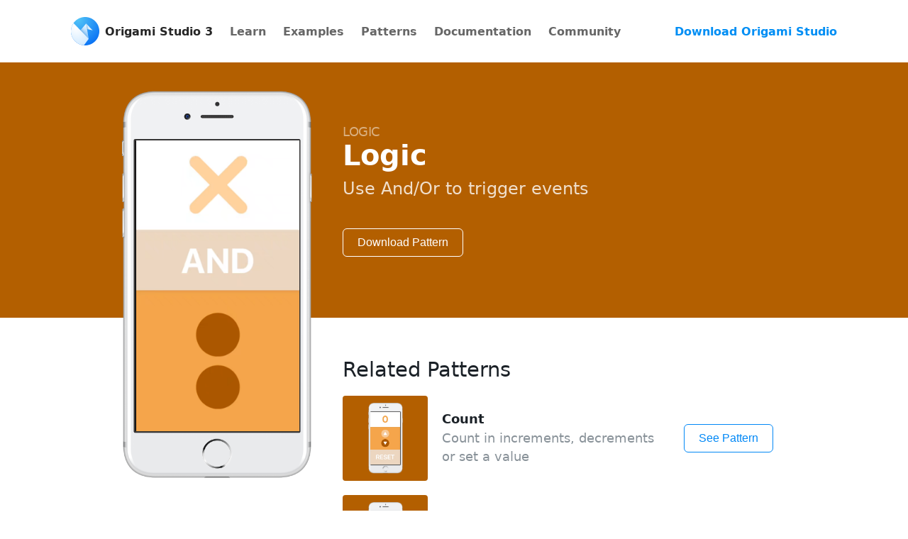

--- FILE ---
content_type: text/html; charset=UTF-8
request_url: https://origami.design/patterns/logic_logic
body_size: 4734
content:
<!DOCTYPE html>
<html>
  <head>
	<title>Origami Studio &mdash; Logic</title>
	<meta charset="UTF-8">
	<meta name="author" content="Facebook, Inc." />
	<meta name="description" content="



	
		
			
        
				  
        
			
		
		
			
				Logic
				Logic
				Use And/Or to trigger events
        
          
            Download Pattern
          
          
        
			
		
	







	
		
		
      
  
    
        
  
    Related Patterns
    
    
     




  
    
			
				
					
				
			
		
	
	
		
      
        Count
      
    
		Count in increments, decrements or set a value
	
	
		
			See Pattern
		
	


    
    
     




  
    
			
				
					
				
			
		
	
	
		
      
        Equals
      
    
		Combine Equals Exactly and Not for conditions
	
	
		
			See Pattern
		
	


    
    
     




  
    
			
				
					
				
			
		
	
	
		
      
        Feedback
      
    
		Create a feedback to increment values
	
	
		
			See Pattern
		
	


    
    
     




  
    
			
				
					
				
			
		
	
	
		
      
        Math
      
    
		Use math patch to calculate values
	
	
		
			See Pattern
		
	


    
    
     




  
    
			
				
					
				
			
		
	
	
		
      
        Options
      
    
		Pick an option to output based on selections
	
	
		
			See Pattern
		
	


    
    
     




  
    
			
				
					
				
			
		
	
	
		
      
        Sample
      
    
		Use the random and sample patches to capture an option
	
	
		
			See Pattern
		
	


    
    
     




  
    
			
				
					
				
			
		
	
	
		
      
        Switch
      
    
		Change a state from off to on or toggle
	
	
		
			See Pattern
		
	


    
  


      
  
    
        
  
    Related Learn Content
    
      
        
	
	
		
		
	
	
		
      
        Adding Logic
      
    
		Add logic to your transitions and flows.
	
	
		
			View Tutorial
		
	


    
      
        
	
	
		
		
	
	
		
      
        Adding Logic
      
    
		Add logic to your transitions and flows.
	
	
		
			View Tutorial
		
	


    
      
        
	
	
		
		
	
	
		
      
        Coming From Code
      
    
		See how Origami differs from programming.
	
	
		
			View Tutorial
		
	


    
      
        
	
	
		
		
	
	
		
      
        Coming From Code
      
    
		See how Origami differs from programming.
	
	
		
			View Tutorial
		
	


    
      
        
	
	
		
		
	
	
		
      
        Text Input
      
    
		Capture keyboard input in your prototype.
	
	
		
			View Tutorial
		
	


    
      
        
	
	
		
		
	
	
		
      
        Text Input
      
    
		Capture keyboard input in your prototype.
	
	
		
			View Tutorial
		
	


    
  


      
  
    
        
  
     Related Examples 
    
    
      
      
        
	
	
		
			
				
					
				
			
		
	
	
		
      
        Instagram Adjust
      
    
		Drag to control the Instagram straighten tool.
	
	
		
			See Example
		
	


      
    
      
      
        
	
	
		
			
				
					
				
			
		
	
	
		
      
        Instagram Direct Messages
      
    
		Send an Instagram direct message to a friend, over and over again.
	
	
		
			See Example
		
	


      
    
      
      
        
	
	
		
			
				
					
				
			
		
	
	
		
      
        Instagram Direct Messages
      
    
		Send an Instagram direct message to a friend, over and over again.
	
	
		
			See Example
		
	


      
    
      
      
        
	
	
		
			
				
					
				
			
		
	
	
		
      
        Level Meter
      
    
		Use Device Motion to check if the device is level.
	
	
		
			See Example
		
	


      
    
      
      
        
	
	
		
			
				
					
				
			
		
	
	
		
      
        Spotify Artist's Pick
      
    
		Pinning playlists and more to the Artist Page.
	
	
		
			See Example
		
	


      
    
      
      
        
	
	
		
			
				
					
				
			
		
	
	
		
      
        Spotify Artist's Pick
      
    
		Pinning playlists and more to the Artist Page.
	
	
		
			See Example
		
	


      
    
      
      
        
	
	
		
			
				
					
				
			
		
	
	
		
      
        Unsplash Photographs
      
    
		Request and browse photographs from Unsplash.
	
	
		
			See Example
		
	


      
    
    
  


      
  
    
        
  



  
    Related Patches
    
    
      
        
      
        
      
        
      
        
      
        
      
        
      
        
      
        
      
        
      
        
      
        
      
        
      
        
      
        
      
        
      
        
      
    
      
        
      
        
      
        
      
        
      
        
      
        
      
        
      
        
      
        
      
        
      
        
      
        
      
        
      
        
      
        
      
        
      
    
      
        
      
        
      
        
      
        
      
        
      
        
      
        
      
        
      
        
      
        
      
        
      
        
      
        
      
        
      
        
      
        
      
    
      
        
      
        
      
        
      
        
      
        
      
        
      
        
      
        
      
        
      
        
      
        
      
        
      
        
      
        
      
        
      
        
      
    
      
        
      
        
      
        
      
        
      
        
      
        
      
        
      
        
      
        
      
        
      
        
      
        
      
        
      
        
      
        
      
        
      
    
      
        
      
        
      
        
      
        
      
        
      
        
      
        
      
        
      
        
      
        
      
        
      
        
      
        
      
        
      
        
      
        
      
    
      
        
      
        
      
        
      
        
      
        
      
        
      
        
      
        
      
        
      
        
      
        
      
        
      
        
      
        
      
        
      
        
      
    
      
        
          
            Equals Exactly
        
      
        
          
            Equals Exactly
        
      
        
          
            Equals
        
      
        
          
            Equals
        
      
        
          
            Greater Than
        
      
        
          
            Greater Than
        
      
        
          
            Greater Than or Equal
        
      
        
          
            Greater Than or Equal
        
      
        
          
            Less Than
        
      
        
          
            Less Than
        
      
        
          
            Less Than or Equal
        
      
        
          
            Less Than or Equal
        
      
        
          
            And
        
      
        
          
            Not
        
      
        
          
            Not
        
      
        
          
            Or
        
      
    
      
        
      
        
      
        
      
        
      
        
      
        
      
        
      
        
      
        
      
        
      
        
      
        
      
        
      
        
      
        
      
        
      
    
      
        
      
        
      
        
      
        
      
        
      
        
      
        
      
        
      
        
      
        
      
        
      
        
      
        
      
        
      
        
      
        
      
    
      
        
      
        
      
        
      
        
      
        
      
        
      
        
      
        
      
        
      
        
      
        
      
        
      
        
      
        
      
        
      
        
      
    
      
        
      
        
      
        
      
        
      
        
      
        
      
        
      
        
      
        
      
        
      
        
      
        
      
        
      
        
      
        
      
        
      
    
      
        
      
        
      
        
      
        
      
        
      
        
      
        
      
        
      
        
      
        
      
        
      
        
      
        
      
        
      
        
      
        
      
    
      
        
      
        
      
        
      
        
      
        
      
        
      
        
      
        
      
        
      
        
      
        
      
        
      
        
      
        
      
        
      
        
      
    
      
        
      
        
      
        
      
        
      
        
      
        
      
        
      
        
      
        
      
        
      
        
      
        
      
        
      
        
      
        
      
        
      
    
      
        
      
        
      
        
      
        
      
        
      
        
      
        
      
        
      
        
      
        
      
        
      
        
      
        
      
        
      
        
      
        
      
    
    
  


      
  
    
        

    
  


		
	


">
	<meta name="apple-itunes-app" content="app-id=942636206">
	<meta property="og:site_name" content="Origami Studio &mdash; Logic">
	<meta property="og:title" content="Origami Studio &mdash; Logic">
	<meta property="og:type" content="website">
	<meta property="og:description" content="



	
		
			
        
				  
        
			
		
		
			
				Logic
				Logic
				Use And/Or to trigger events
        
          
            Download Pattern
          
          
        
			
		
	







	
		
		
      
  
    
        
  
    Related Patterns
    
    
     




  
    
			
				
					
				
			
		
	
	
		
      
        Count
      
    
		Count in increments, decrements or set a value
	
	
		
			See Pattern
		
	


    
    
     




  
    
			
				
					
				
			
		
	
	
		
      
        Equals
      
    
		Combine Equals Exactly and Not for conditions
	
	
		
			See Pattern
		
	


    
    
     




  
    
			
				
					
				
			
		
	
	
		
      
        Feedback
      
    
		Create a feedback to increment values
	
	
		
			See Pattern
		
	


    
    
     




  
    
			
				
					
				
			
		
	
	
		
      
        Math
      
    
		Use math patch to calculate values
	
	
		
			See Pattern
		
	


    
    
     




  
    
			
				
					
				
			
		
	
	
		
      
        Options
      
    
		Pick an option to output based on selections
	
	
		
			See Pattern
		
	


    
    
     




  
    
			
				
					
				
			
		
	
	
		
      
        Sample
      
    
		Use the random and sample patches to capture an option
	
	
		
			See Pattern
		
	


    
    
     




  
    
			
				
					
				
			
		
	
	
		
      
        Switch
      
    
		Change a state from off to on or toggle
	
	
		
			See Pattern
		
	


    
  


      
  
    
        
  
    Related Learn Content
    
      
        
	
	
		
		
	
	
		
      
        Adding Logic
      
    
		Add logic to your transitions and flows.
	
	
		
			View Tutorial
		
	


    
      
        
	
	
		
		
	
	
		
      
        Adding Logic
      
    
		Add logic to your transitions and flows.
	
	
		
			View Tutorial
		
	


    
      
        
	
	
		
		
	
	
		
      
        Coming From Code
      
    
		See how Origami differs from programming.
	
	
		
			View Tutorial
		
	


    
      
        
	
	
		
		
	
	
		
      
        Coming From Code
      
    
		See how Origami differs from programming.
	
	
		
			View Tutorial
		
	


    
      
        
	
	
		
		
	
	
		
      
        Text Input
      
    
		Capture keyboard input in your prototype.
	
	
		
			View Tutorial
		
	


    
      
        
	
	
		
		
	
	
		
      
        Text Input
      
    
		Capture keyboard input in your prototype.
	
	
		
			View Tutorial
		
	


    
  


      
  
    
        
  
     Related Examples 
    
    
      
      
        
	
	
		
			
				
					
				
			
		
	
	
		
      
        Instagram Adjust
      
    
		Drag to control the Instagram straighten tool.
	
	
		
			See Example
		
	


      
    
      
      
        
	
	
		
			
				
					
				
			
		
	
	
		
      
        Instagram Direct Messages
      
    
		Send an Instagram direct message to a friend, over and over again.
	
	
		
			See Example
		
	


      
    
      
      
        
	
	
		
			
				
					
				
			
		
	
	
		
      
        Instagram Direct Messages
      
    
		Send an Instagram direct message to a friend, over and over again.
	
	
		
			See Example
		
	


      
    
      
      
        
	
	
		
			
				
					
				
			
		
	
	
		
      
        Level Meter
      
    
		Use Device Motion to check if the device is level.
	
	
		
			See Example
		
	


      
    
      
      
        
	
	
		
			
				
					
				
			
		
	
	
		
      
        Spotify Artist's Pick
      
    
		Pinning playlists and more to the Artist Page.
	
	
		
			See Example
		
	


      
    
      
      
        
	
	
		
			
				
					
				
			
		
	
	
		
      
        Spotify Artist's Pick
      
    
		Pinning playlists and more to the Artist Page.
	
	
		
			See Example
		
	


      
    
      
      
        
	
	
		
			
				
					
				
			
		
	
	
		
      
        Unsplash Photographs
      
    
		Request and browse photographs from Unsplash.
	
	
		
			See Example
		
	


      
    
    
  


      
  
    
        
  



  
    Related Patches
    
    
      
        
      
        
      
        
      
        
      
        
      
        
      
        
      
        
      
        
      
        
      
        
      
        
      
        
      
        
      
        
      
        
      
    
      
        
      
        
      
        
      
        
      
        
      
        
      
        
      
        
      
        
      
        
      
        
      
        
      
        
      
        
      
        
      
        
      
    
      
        
      
        
      
        
      
        
      
        
      
        
      
        
      
        
      
        
      
        
      
        
      
        
      
        
      
        
      
        
      
        
      
    
      
        
      
        
      
        
      
        
      
        
      
        
      
        
      
        
      
        
      
        
      
        
      
        
      
        
      
        
      
        
      
        
      
    
      
        
      
        
      
        
      
        
      
        
      
        
      
        
      
        
      
        
      
        
      
        
      
        
      
        
      
        
      
        
      
        
      
    
      
        
      
        
      
        
      
        
      
        
      
        
      
        
      
        
      
        
      
        
      
        
      
        
      
        
      
        
      
        
      
        
      
    
      
        
      
        
      
        
      
        
      
        
      
        
      
        
      
        
      
        
      
        
      
        
      
        
      
        
      
        
      
        
      
        
      
    
      
        
          
            Equals Exactly
        
      
        
          
            Equals Exactly
        
      
        
          
            Equals
        
      
        
          
            Equals
        
      
        
          
            Greater Than
        
      
        
          
            Greater Than
        
      
        
          
            Greater Than or Equal
        
      
        
          
            Greater Than or Equal
        
      
        
          
            Less Than
        
      
        
          
            Less Than
        
      
        
          
            Less Than or Equal
        
      
        
          
            Less Than or Equal
        
      
        
          
            And
        
      
        
          
            Not
        
      
        
          
            Not
        
      
        
          
            Or
        
      
    
      
        
      
        
      
        
      
        
      
        
      
        
      
        
      
        
      
        
      
        
      
        
      
        
      
        
      
        
      
        
      
        
      
    
      
        
      
        
      
        
      
        
      
        
      
        
      
        
      
        
      
        
      
        
      
        
      
        
      
        
      
        
      
        
      
        
      
    
      
        
      
        
      
        
      
        
      
        
      
        
      
        
      
        
      
        
      
        
      
        
      
        
      
        
      
        
      
        
      
        
      
    
      
        
      
        
      
        
      
        
      
        
      
        
      
        
      
        
      
        
      
        
      
        
      
        
      
        
      
        
      
        
      
        
      
    
      
        
      
        
      
        
      
        
      
        
      
        
      
        
      
        
      
        
      
        
      
        
      
        
      
        
      
        
      
        
      
        
      
    
      
        
      
        
      
        
      
        
      
        
      
        
      
        
      
        
      
        
      
        
      
        
      
        
      
        
      
        
      
        
      
        
      
    
      
        
      
        
      
        
      
        
      
        
      
        
      
        
      
        
      
        
      
        
      
        
      
        
      
        
      
        
      
        
      
        
      
    
      
        
      
        
      
        
      
        
      
        
      
        
      
        
      
        
      
        
      
        
      
        
      
        
      
        
      
        
      
        
      
        
      
    
    
  


      
  
    
        

    
  


		
	


">
	<meta property="og:url" content="/patterns/logic_logic.html">
	<meta property="og:image" content="/public/images/homepage/homepage-og.png">
	<meta name="twitter:card" content="summary">
	<meta name="twitter:url" content="/patterns/logic_logic.html">
	<meta name="twitter:title" content="Origami Studio &mdash; Logic">
	<meta name="twitter:description" content="



	
		
			
        
				  
        
			
		
		
			
				Logic
				Logic
				Use And/Or to trigger events
        
          
            Download Pattern
          
          
        
			
		
	







	
		
		
      
  
    
        
  
    Related Patterns
    
    
     




  
    
			
				
					
				
			
		
	
	
		
      
        Count
      
    
		Count in increments, decrements or set a value
	
	
		
			See Pattern
		
	


    
    
     




  
    
			
				
					
				
			
		
	
	
		
      
        Equals
      
    
		Combine Equals Exactly and Not for conditions
	
	
		
			See Pattern
		
	


    
    
     




  
    
			
				
					
				
			
		
	
	
		
      
        Feedback
      
    
		Create a feedback to increment values
	
	
		
			See Pattern
		
	


    
    
     




  
    
			
				
					
				
			
		
	
	
		
      
        Math
      
    
		Use math patch to calculate values
	
	
		
			See Pattern
		
	


    
    
     




  
    
			
				
					
				
			
		
	
	
		
      
        Options
      
    
		Pick an option to output based on selections
	
	
		
			See Pattern
		
	


    
    
     




  
    
			
				
					
				
			
		
	
	
		
      
        Sample
      
    
		Use the random and sample patches to capture an option
	
	
		
			See Pattern
		
	


    
    
     




  
    
			
				
					
				
			
		
	
	
		
      
        Switch
      
    
		Change a state from off to on or toggle
	
	
		
			See Pattern
		
	


    
  


      
  
    
        
  
    Related Learn Content
    
      
        
	
	
		
		
	
	
		
      
        Adding Logic
      
    
		Add logic to your transitions and flows.
	
	
		
			View Tutorial
		
	


    
      
        
	
	
		
		
	
	
		
      
        Adding Logic
      
    
		Add logic to your transitions and flows.
	
	
		
			View Tutorial
		
	


    
      
        
	
	
		
		
	
	
		
      
        Coming From Code
      
    
		See how Origami differs from programming.
	
	
		
			View Tutorial
		
	


    
      
        
	
	
		
		
	
	
		
      
        Coming From Code
      
    
		See how Origami differs from programming.
	
	
		
			View Tutorial
		
	


    
      
        
	
	
		
		
	
	
		
      
        Text Input
      
    
		Capture keyboard input in your prototype.
	
	
		
			View Tutorial
		
	


    
      
        
	
	
		
		
	
	
		
      
        Text Input
      
    
		Capture keyboard input in your prototype.
	
	
		
			View Tutorial
		
	


    
  


      
  
    
        
  
     Related Examples 
    
    
      
      
        
	
	
		
			
				
					
				
			
		
	
	
		
      
        Instagram Adjust
      
    
		Drag to control the Instagram straighten tool.
	
	
		
			See Example
		
	


      
    
      
      
        
	
	
		
			
				
					
				
			
		
	
	
		
      
        Instagram Direct Messages
      
    
		Send an Instagram direct message to a friend, over and over again.
	
	
		
			See Example
		
	


      
    
      
      
        
	
	
		
			
				
					
				
			
		
	
	
		
      
        Instagram Direct Messages
      
    
		Send an Instagram direct message to a friend, over and over again.
	
	
		
			See Example
		
	


      
    
      
      
        
	
	
		
			
				
					
				
			
		
	
	
		
      
        Level Meter
      
    
		Use Device Motion to check if the device is level.
	
	
		
			See Example
		
	


      
    
      
      
        
	
	
		
			
				
					
				
			
		
	
	
		
      
        Spotify Artist's Pick
      
    
		Pinning playlists and more to the Artist Page.
	
	
		
			See Example
		
	


      
    
      
      
        
	
	
		
			
				
					
				
			
		
	
	
		
      
        Spotify Artist's Pick
      
    
		Pinning playlists and more to the Artist Page.
	
	
		
			See Example
		
	


      
    
      
      
        
	
	
		
			
				
					
				
			
		
	
	
		
      
        Unsplash Photographs
      
    
		Request and browse photographs from Unsplash.
	
	
		
			See Example
		
	


      
    
    
  


      
  
    
        
  



  
    Related Patches
    
    
      
        
      
        
      
        
      
        
      
        
      
        
      
        
      
        
      
        
      
        
      
        
      
        
      
        
      
        
      
        
      
        
      
    
      
        
      
        
      
        
      
        
      
        
      
        
      
        
      
        
      
        
      
        
      
        
      
        
      
        
      
        
      
        
      
        
      
    
      
        
      
        
      
        
      
        
      
        
      
        
      
        
      
        
      
        
      
        
      
        
      
        
      
        
      
        
      
        
      
        
      
    
      
        
      
        
      
        
      
        
      
        
      
        
      
        
      
        
      
        
      
        
      
        
      
        
      
        
      
        
      
        
      
        
      
    
      
        
      
        
      
        
      
        
      
        
      
        
      
        
      
        
      
        
      
        
      
        
      
        
      
        
      
        
      
        
      
        
      
    
      
        
      
        
      
        
      
        
      
        
      
        
      
        
      
        
      
        
      
        
      
        
      
        
      
        
      
        
      
        
      
        
      
    
      
        
      
        
      
        
      
        
      
        
      
        
      
        
      
        
      
        
      
        
      
        
      
        
      
        
      
        
      
        
      
        
      
    
      
        
          
            Equals Exactly
        
      
        
          
            Equals Exactly
        
      
        
          
            Equals
        
      
        
          
            Equals
        
      
        
          
            Greater Than
        
      
        
          
            Greater Than
        
      
        
          
            Greater Than or Equal
        
      
        
          
            Greater Than or Equal
        
      
        
          
            Less Than
        
      
        
          
            Less Than
        
      
        
          
            Less Than or Equal
        
      
        
          
            Less Than or Equal
        
      
        
          
            And
        
      
        
          
            Not
        
      
        
          
            Not
        
      
        
          
            Or
        
      
    
      
        
      
        
      
        
      
        
      
        
      
        
      
        
      
        
      
        
      
        
      
        
      
        
      
        
      
        
      
        
      
        
      
    
      
        
      
        
      
        
      
        
      
        
      
        
      
        
      
        
      
        
      
        
      
        
      
        
      
        
      
        
      
        
      
        
      
    
      
        
      
        
      
        
      
        
      
        
      
        
      
        
      
        
      
        
      
        
      
        
      
        
      
        
      
        
      
        
      
        
      
    
      
        
      
        
      
        
      
        
      
        
      
        
      
        
      
        
      
        
      
        
      
        
      
        
      
        
      
        
      
        
      
        
      
    
      
        
      
        
      
        
      
        
      
        
      
        
      
        
      
        
      
        
      
        
      
        
      
        
      
        
      
        
      
        
      
        
      
    
      
        
      
        
      
        
      
        
      
        
      
        
      
        
      
        
      
        
      
        
      
        
      
        
      
        
      
        
      
        
      
        
      
    
      
        
      
        
      
        
      
        
      
        
      
        
      
        
      
        
      
        
      
        
      
        
      
        
      
        
      
        
      
        
      
        
      
    
      
        
      
        
      
        
      
        
      
        
      
        
      
        
      
        
      
        
      
        
      
        
      
        
      
        
      
        
      
        
      
        
      
    
    
  


      
  
    
        

    
  


		
	


">
	<meta name="twitter:image" content="/public/images/homepage/homepage-og.png">
	<meta name="twitter:site" content="@FacebookOrigami">
	<meta name="google-site-verification" content="W4CUCsxKmMws8mPf7dnucAZfRKavkUxS8wof4fEa-_4" />
	
	<link rel="apple-touch-icon-precomposed" href="/public/images/favicon-152.png">
	<link rel="icon" href="/favicon.ico?v=1.1">

  <!-- Begin: Homepage conditional js and css -->
  <!-- certain assets needed for homepage not needed on the rest of the site and vice-versa -->
  <!-- should help page load but we may wanna refactor this to not be so confusing -->
	
		<link rel="stylesheet" type="text/css" href="/public/css/flex-layout-attribute.css">
		<link rel="stylesheet" type="text/css" href="//cdn.jsdelivr.net/jquery.slick/1.6.0/slick.css"/>
    <!-- TODO: investigate - do we need to load an earlier version of jquery for all pages not the homepage? Can we just use jquery 3.4.1 everywhere? -->
		<script type='text/javascript' src='/public/js/jquery-2.1.0.min.js'></script>
		<script type='text/javascript' src='/public/js/jquery.mixitup.min.js'></script>
		<script type="text/javascript" src="//cdn.jsdelivr.net/jquery.slick/1.6.0/slick.min.js"></script>
		<script type='text/javascript' src='/public/js/rebound.js'></script>
		<script type='text/javascript' src='/public/js/global.js'></script>
		
		
	
  <!-- End: Homepage conditional js and css -->

  <link rel="stylesheet" type="text/css" href="/public/css/global.css">
  <!-- Sass imports, generic styles -->
	<link rel="stylesheet" type="text/css" href="/assets/css/styles.css">
  <!-- Header/Footer -->
	<link rel="stylesheet" type="text/css" href="/public/css/header.css">
	<link rel="stylesheet" type="text/css" href="/public/css/footer.css">
  <!-- Page specific styles loaded last. Expectation is these may override any general styles brought in above from flex-layout-attribute, globals, etc -->
	<link rel="stylesheet" type="text/css" href="/public/css/pattern-show.css">
  <script type="text/javascript" src="/public/js/navigation.js"></script>
	<script type="text/javascript" src='/public/js/ga.js'></script>
	
	<meta name="viewport" content="initial-scale=1.0, maximum-scale=1.0, user-scalable=0" />
</head>

  <body class="light">
    <div id="wrapper">
      <section id="global-nav">
	<nav class="container--page-width" layout="row top-left">
    <div class='icons-wrapper'>
      <a class="logo" href="/">
        
          <span class="hide-on-mobile">Origami Studio 3</span>
        
      </a>
      <div id='hamburger-wrapper' class="hide-on-desktop">
        <a id='hamburger'>
          <img src="/public/images/navigation/hamburger.svg" />
        </a>
      </div>
    </div>
    <div class='page-links'>
      
        
        

        

          <a class="" href="/tutorials" target="_self">
            
              Learn
            
          </a>
      
        
        

        

          <a class="" href="/examples" target="_self">
            
              Examples
            
          </a>
      
        
        

        

          <a class="current" href="/patterns" target="_self">
            
              Patterns
            
          </a>
      
        
        

        

          <a class="" href="/documentation" target="_self">
            
              <span class="hide-on-mobile">Documentation</span>
              <span class="hide-on-desktop">Docs</span>
            
          </a>
      
        
        

        

          <a class="" href="https://www.facebook.com/groups/origami.community/" target="_blank">
            
              Community
            
          </a>
      
    </div>
    <a class="request-homepage hide-on-mobile" href="https://facebook.com/designtools/origami/">Download Origami Studio</a>
	</nav>
</section>

      <div id="content">
        
<script>
function openLinkInOrigami() {
  // potentially do something here to open in Origami
}
</script>

<section class="pattern-permalink  logic">
	<div class="container--page-width container--example-header" layout="row top-spread sm-column">
		<div class="container--example-hero" self="size-1of3 sm-full" layout="row top-left">
			<div class="container--device iPhone7-White" layout="row center-stretch">
        <video class="device-screen" autoplay="" loop="" playsinline="" poster="/public/images/patterns/Logic_Logic.png">
				  <source src="/public/images/patterns/videos/mp4/Logic_Logic.mp4" type="video/mp4" />
        </video>
			</div>
		</div>
		<div self="size-2of3 left center sm-full">
			<div class="container--example-headings">
				<span class="category">Logic</span>
				<h1 class="light">Logic</h1>
				<h2 class="light">Use And/Or to trigger events</h2>
        <div class="buttons">
          <a href="/public/origami_files/patterns/Logic_Logic.origami" onclick="ga('send', 'event', 'Download', 'Pattern Download', 'Logic');">
            <button class="button content-download outline">Download Pattern</button>
          </a>
          <!--
          TODO: T86544202
          <a onclick="openLinkInOrigami()">
            <button class="button content-download outline">Open in Origami</button>
          </a>
          -->
        </div>
			</div>
		</div>
	</div>
</section>

<!-- load related patterns data -->

<!-- load html -->

<section class="related-content-section">
	<div class="container--page-width" layout="rows top-spread">
		<div self="size-1of3 sm-full"></div>
		<div self="size-2of3 left sm-full">
      <div class="related-content-units">
  
    
        
  <div class="related-content-unit related-patterns">
    <h3 class="unit-title">Related Patterns</h3>
    
    
     



<div class="list-item pattern-list-item" layout="row top-justify">
  <a href='/patterns/logic_count'>
    <div class="thumbnail logic" self="sm-full" layout="row stretch-stretch">
			<div class="device-wrapper">
				<div class="container--device iPhone7-White">
					<div class="device-screen" style="background-image:url('/public/images/patterns/Logic_Counter.png')"></div>
				</div>
			</div>
		</div>
	</a>
	<div class="list-item-text pattern-list-text" self="size-x1 center">
		<h3 class="title">
      <a href='/patterns/logic_count'>
        Count
      </a>
    </h3>
		<p>Count in increments, decrements or set a value</p>
	</div>
	<div class="list-item-button" self="center">
		<a href='/patterns/logic_count'>
			<button class="button outline">See Pattern</button>
		</a>
	</div>
</div>

    
    
     



<div class="list-item pattern-list-item" layout="row top-justify">
  <a href='/patterns/logic_equals'>
    <div class="thumbnail logic" self="sm-full" layout="row stretch-stretch">
			<div class="device-wrapper">
				<div class="container--device iPhone7-White">
					<div class="device-screen" style="background-image:url('/public/images/patterns/Logic_Condition.png')"></div>
				</div>
			</div>
		</div>
	</a>
	<div class="list-item-text pattern-list-text" self="size-x1 center">
		<h3 class="title">
      <a href='/patterns/logic_equals'>
        Equals
      </a>
    </h3>
		<p>Combine Equals Exactly and Not for conditions</p>
	</div>
	<div class="list-item-button" self="center">
		<a href='/patterns/logic_equals'>
			<button class="button outline">See Pattern</button>
		</a>
	</div>
</div>

    
    
     



<div class="list-item pattern-list-item" layout="row top-justify">
  <a href='/patterns/logic_feedback'>
    <div class="thumbnail logic" self="sm-full" layout="row stretch-stretch">
			<div class="device-wrapper">
				<div class="container--device iPhone7-White">
					<div class="device-screen" style="background-image:url('/public/images/patterns/Logic_Feedback.png')"></div>
				</div>
			</div>
		</div>
	</a>
	<div class="list-item-text pattern-list-text" self="size-x1 center">
		<h3 class="title">
      <a href='/patterns/logic_feedback'>
        Feedback
      </a>
    </h3>
		<p>Create a feedback to increment values</p>
	</div>
	<div class="list-item-button" self="center">
		<a href='/patterns/logic_feedback'>
			<button class="button outline">See Pattern</button>
		</a>
	</div>
</div>

    
    
     



<div class="list-item pattern-list-item" layout="row top-justify">
  <a href='/patterns/logic_math'>
    <div class="thumbnail logic" self="sm-full" layout="row stretch-stretch">
			<div class="device-wrapper">
				<div class="container--device iPhone7-White">
					<div class="device-screen" style="background-image:url('/public/images/patterns/Logic_Math.png')"></div>
				</div>
			</div>
		</div>
	</a>
	<div class="list-item-text pattern-list-text" self="size-x1 center">
		<h3 class="title">
      <a href='/patterns/logic_math'>
        Math
      </a>
    </h3>
		<p>Use math patch to calculate values</p>
	</div>
	<div class="list-item-button" self="center">
		<a href='/patterns/logic_math'>
			<button class="button outline">See Pattern</button>
		</a>
	</div>
</div>

    
    
     



<div class="list-item pattern-list-item" layout="row top-justify">
  <a href='/patterns/logic_options'>
    <div class="thumbnail logic" self="sm-full" layout="row stretch-stretch">
			<div class="device-wrapper">
				<div class="container--device iPhone7-White">
					<div class="device-screen" style="background-image:url('/public/images/patterns/Logic_Options.png')"></div>
				</div>
			</div>
		</div>
	</a>
	<div class="list-item-text pattern-list-text" self="size-x1 center">
		<h3 class="title">
      <a href='/patterns/logic_options'>
        Options
      </a>
    </h3>
		<p>Pick an option to output based on selections</p>
	</div>
	<div class="list-item-button" self="center">
		<a href='/patterns/logic_options'>
			<button class="button outline">See Pattern</button>
		</a>
	</div>
</div>

    
    
     



<div class="list-item pattern-list-item" layout="row top-justify">
  <a href='/patterns/logic_sample'>
    <div class="thumbnail logic" self="sm-full" layout="row stretch-stretch">
			<div class="device-wrapper">
				<div class="container--device iPhone7-White">
					<div class="device-screen" style="background-image:url('/public/images/patterns/Logic_Sample.png')"></div>
				</div>
			</div>
		</div>
	</a>
	<div class="list-item-text pattern-list-text" self="size-x1 center">
		<h3 class="title">
      <a href='/patterns/logic_sample'>
        Sample
      </a>
    </h3>
		<p>Use the random and sample patches to capture an option</p>
	</div>
	<div class="list-item-button" self="center">
		<a href='/patterns/logic_sample'>
			<button class="button outline">See Pattern</button>
		</a>
	</div>
</div>

    
    
     



<div class="list-item pattern-list-item" layout="row top-justify">
  <a href='/patterns/logic_switch'>
    <div class="thumbnail logic" self="sm-full" layout="row stretch-stretch">
			<div class="device-wrapper">
				<div class="container--device iPhone7-White">
					<div class="device-screen" style="background-image:url('/public/images/patterns/Logic_Switch.png')"></div>
				</div>
			</div>
		</div>
	</a>
	<div class="list-item-text pattern-list-text" self="size-x1 center">
		<h3 class="title">
      <a href='/patterns/logic_switch'>
        Switch
      </a>
    </h3>
		<p>Change a state from off to on or toggle</p>
	</div>
	<div class="list-item-button" self="center">
		<a href='/patterns/logic_switch'>
			<button class="button outline">See Pattern</button>
		</a>
	</div>
</div>

    
  </div>


      
  
    
        
  <div class="related-content-unit related-tutorials tutorial-list">
    <h3 class="unit-title">Related Learn Content</h3>
    
      
        <div class="list-item tutorial-list-item" layout="row top-justify">
	
	<a href='/tutorials/common-interactions/adding-logic'>
		<div class="thumbnail" self="sm-full" style="background-image:url(/public/images/tutorial-thumbs/thumb-adding-logic.png)">
		</div>
	</a>
	<div class="list-item-text tutorial-list-item-text" self="size-x1 center">
		<h3 class="title">
      <a href='/tutorials/common-interactions/adding-logic'>
        Adding Logic
      </a>
    </h3>
		<p>Add logic to your transitions and flows.</p>
	</div>
	<div class="list-item-button" self="center">
		<a href='/tutorials/common-interactions/adding-logic'>
			<button class="button outline">View Tutorial</button>
		</a>
	</div>
</div>

    
      
        <div class="list-item tutorial-list-item" layout="row top-justify">
	
	<a href='/tutorials/common-interactions/adding-logic'>
		<div class="thumbnail" self="sm-full" style="background-image:url(/public/images/tutorial-thumbs/thumb-adding-logic.png)">
		</div>
	</a>
	<div class="list-item-text tutorial-list-item-text" self="size-x1 center">
		<h3 class="title">
      <a href='/tutorials/common-interactions/adding-logic'>
        Adding Logic
      </a>
    </h3>
		<p>Add logic to your transitions and flows.</p>
	</div>
	<div class="list-item-button" self="center">
		<a href='/tutorials/common-interactions/adding-logic'>
			<button class="button outline">View Tutorial</button>
		</a>
	</div>
</div>

    
      
        <div class="list-item tutorial-list-item" layout="row top-justify">
	
	<a href='/tutorials/getting-started/coming-from-code'>
		<div class="thumbnail" self="sm-full" style="background-image:url(/public/images/tutorial-thumbs/thumb-coming-from-code.png)">
		</div>
	</a>
	<div class="list-item-text tutorial-list-item-text" self="size-x1 center">
		<h3 class="title">
      <a href='/tutorials/getting-started/coming-from-code'>
        Coming From Code
      </a>
    </h3>
		<p>See how Origami differs from programming.</p>
	</div>
	<div class="list-item-button" self="center">
		<a href='/tutorials/getting-started/coming-from-code'>
			<button class="button outline">View Tutorial</button>
		</a>
	</div>
</div>

    
      
        <div class="list-item tutorial-list-item" layout="row top-justify">
	
	<a href='/tutorials/getting-started/coming-from-code'>
		<div class="thumbnail" self="sm-full" style="background-image:url(/public/images/tutorial-thumbs/thumb-coming-from-code.png)">
		</div>
	</a>
	<div class="list-item-text tutorial-list-item-text" self="size-x1 center">
		<h3 class="title">
      <a href='/tutorials/getting-started/coming-from-code'>
        Coming From Code
      </a>
    </h3>
		<p>See how Origami differs from programming.</p>
	</div>
	<div class="list-item-button" self="center">
		<a href='/tutorials/getting-started/coming-from-code'>
			<button class="button outline">View Tutorial</button>
		</a>
	</div>
</div>

    
      
        <div class="list-item tutorial-list-item" layout="row top-justify">
	
	<a href='/tutorials/smarter-interactions/text-input'>
		<div class="thumbnail" self="sm-full" style="background-image:url(/public/images/tutorial-thumbs/thumb-text-input.png)">
		</div>
	</a>
	<div class="list-item-text tutorial-list-item-text" self="size-x1 center">
		<h3 class="title">
      <a href='/tutorials/smarter-interactions/text-input'>
        Text Input
      </a>
    </h3>
		<p>Capture keyboard input in your prototype.</p>
	</div>
	<div class="list-item-button" self="center">
		<a href='/tutorials/smarter-interactions/text-input'>
			<button class="button outline">View Tutorial</button>
		</a>
	</div>
</div>

    
      
        <div class="list-item tutorial-list-item" layout="row top-justify">
	
	<a href='/tutorials/smarter-interactions/text-input'>
		<div class="thumbnail" self="sm-full" style="background-image:url(/public/images/tutorial-thumbs/thumb-text-input.png)">
		</div>
	</a>
	<div class="list-item-text tutorial-list-item-text" self="size-x1 center">
		<h3 class="title">
      <a href='/tutorials/smarter-interactions/text-input'>
        Text Input
      </a>
    </h3>
		<p>Capture keyboard input in your prototype.</p>
	</div>
	<div class="list-item-button" self="center">
		<a href='/tutorials/smarter-interactions/text-input'>
			<button class="button outline">View Tutorial</button>
		</a>
	</div>
</div>

    
  </div>


      
  
    
        
  <div class="related-content-unit related-examples">
    <h3 class="unit-title"> Related Examples </h3>
    <div class="example-list">
    
      
      
        <div class="list-item example-list-item" layout="row top-justify">
	
	<a href='/examples/instagram-adjust'>
		<div class="thumbnail" self="sm-full" layout="row stretch-stretch" style="background-color: #6BCEBB">
			<div class="device-wrapper">
				<div class="container--device iPhone-11-Pro-Black">
					<div class="device-screen" style="background-image:url('/public/images/examples/example-instagram-adjust.jpg')"></div>
				</div>
			</div>
		</div>
	</a>
	<div class="list-item-text example-list-text" self="size-x1 center">
		<h3 class="title">
      <a href='/examples/instagram-adjust'>
        Instagram Adjust
      </a>
    </h3>
		<p>Drag to control the Instagram straighten tool.</p>
	</div>
	<div class="list-item-button" self="center">
		<a href='/examples/instagram-adjust'>
			<button class="button outline">See Example</button>
		</a>
	</div>
</div>

      
    
      
      
        <div class="list-item example-list-item" layout="row top-justify">
	
	<a href='/examples/instagram-direct-messages'>
		<div class="thumbnail" self="sm-full" layout="row stretch-stretch" style="background-color: #EC7EBD">
			<div class="device-wrapper">
				<div class="container--device iPhone-11-Pro-Black">
					<div class="device-screen" style="background-image:url('/public/images/examples/example-instagram-direct-messages.jpg')"></div>
				</div>
			</div>
		</div>
	</a>
	<div class="list-item-text example-list-text" self="size-x1 center">
		<h3 class="title">
      <a href='/examples/instagram-direct-messages'>
        Instagram Direct Messages
      </a>
    </h3>
		<p>Send an Instagram direct message to a friend, over and over again.</p>
	</div>
	<div class="list-item-button" self="center">
		<a href='/examples/instagram-direct-messages'>
			<button class="button outline">See Example</button>
		</a>
	</div>
</div>

      
    
      
      
        <div class="list-item example-list-item" layout="row top-justify">
	
	<a href='/examples/instagram-direct-messages'>
		<div class="thumbnail" self="sm-full" layout="row stretch-stretch" style="background-color: #EC7EBD">
			<div class="device-wrapper">
				<div class="container--device iPhone-11-Pro-Black">
					<div class="device-screen" style="background-image:url('/public/images/examples/example-instagram-direct-messages.jpg')"></div>
				</div>
			</div>
		</div>
	</a>
	<div class="list-item-text example-list-text" self="size-x1 center">
		<h3 class="title">
      <a href='/examples/instagram-direct-messages'>
        Instagram Direct Messages
      </a>
    </h3>
		<p>Send an Instagram direct message to a friend, over and over again.</p>
	</div>
	<div class="list-item-button" self="center">
		<a href='/examples/instagram-direct-messages'>
			<button class="button outline">See Example</button>
		</a>
	</div>
</div>

      
    
      
      
        <div class="list-item example-list-item" layout="row top-justify">
	
	<a href='/examples/level-meter'>
		<div class="thumbnail" self="sm-full" layout="row stretch-stretch" style="background-color: #8C71CC">
			<div class="device-wrapper">
				<div class="container--device iPhone-11-Pro-Black">
					<div class="device-screen" style="background-image:url('/public/images/examples/example-level-meter.jpg')"></div>
				</div>
			</div>
		</div>
	</a>
	<div class="list-item-text example-list-text" self="size-x1 center">
		<h3 class="title">
      <a href='/examples/level-meter'>
        Level Meter
      </a>
    </h3>
		<p>Use Device Motion to check if the device is level.</p>
	</div>
	<div class="list-item-button" self="center">
		<a href='/examples/level-meter'>
			<button class="button outline">See Example</button>
		</a>
	</div>
</div>

      
    
      
      
        <div class="list-item example-list-item" layout="row top-justify">
	
	<a href='/examples/spotify-artists-pick'>
		<div class="thumbnail" self="sm-full" layout="row stretch-stretch" style="background-color: #62394F">
			<div class="device-wrapper">
				<div class="container--device iPhone7-Black">
					<div class="device-screen" style="background-image:url('/public/images/examples/example-spotify-artist-pick.jpg')"></div>
				</div>
			</div>
		</div>
	</a>
	<div class="list-item-text example-list-text" self="size-x1 center">
		<h3 class="title">
      <a href='/examples/spotify-artists-pick'>
        Spotify Artist's Pick
      </a>
    </h3>
		<p>Pinning playlists and more to the Artist Page.</p>
	</div>
	<div class="list-item-button" self="center">
		<a href='/examples/spotify-artists-pick'>
			<button class="button outline">See Example</button>
		</a>
	</div>
</div>

      
    
      
      
        <div class="list-item example-list-item" layout="row top-justify">
	
	<a href='/examples/spotify-artists-pick'>
		<div class="thumbnail" self="sm-full" layout="row stretch-stretch" style="background-color: #62394F">
			<div class="device-wrapper">
				<div class="container--device iPhone7-Black">
					<div class="device-screen" style="background-image:url('/public/images/examples/example-spotify-artist-pick.jpg')"></div>
				</div>
			</div>
		</div>
	</a>
	<div class="list-item-text example-list-text" self="size-x1 center">
		<h3 class="title">
      <a href='/examples/spotify-artists-pick'>
        Spotify Artist's Pick
      </a>
    </h3>
		<p>Pinning playlists and more to the Artist Page.</p>
	</div>
	<div class="list-item-button" self="center">
		<a href='/examples/spotify-artists-pick'>
			<button class="button outline">See Example</button>
		</a>
	</div>
</div>

      
    
      
      
        <div class="list-item example-list-item" layout="row top-justify">
	
	<a href='/examples/unsplash-photos'>
		<div class="thumbnail" self="sm-full" layout="row stretch-stretch" style="background-color: #333333">
			<div class="device-wrapper">
				<div class="container--device iPhone-11-Pro-Black">
					<div class="device-screen" style="background-image:url('/public/images/examples/example-unsplash-photos.jpg')"></div>
				</div>
			</div>
		</div>
	</a>
	<div class="list-item-text example-list-text" self="size-x1 center">
		<h3 class="title">
      <a href='/examples/unsplash-photos'>
        Unsplash Photographs
      </a>
    </h3>
		<p>Request and browse photographs from Unsplash.</p>
	</div>
	<div class="list-item-button" self="center">
		<a href='/examples/unsplash-photos'>
			<button class="button outline">See Example</button>
		</a>
	</div>
</div>

      
    
    </div>
  </div>


      
  
    
        
  



  <div class="related-content-unit related-patches">
    <h3 class="unit-title">Related Patches</h3>
    <ul class="patch-list">
    
      
        
      
        
      
        
      
        
      
        
      
        
      
        
      
        
      
        
      
        
      
        
      
        
      
        
      
        
      
        
      
        
      
    
      
        
      
        
      
        
      
        
      
        
      
        
      
        
      
        
      
        
      
        
      
        
      
        
      
        
      
        
      
        
      
        
      
    
      
        
      
        
      
        
      
        
      
        
      
        
      
        
      
        
      
        
      
        
      
        
      
        
      
        
      
        
      
        
      
        
      
    
      
        
      
        
      
        
      
        
      
        
      
        
      
        
      
        
      
        
      
        
      
        
      
        
      
        
      
        
      
        
      
        
      
    
      
        
      
        
      
        
      
        
      
        
      
        
      
        
      
        
      
        
      
        
      
        
      
        
      
        
      
        
      
        
      
        
      
    
      
        
      
        
      
        
      
        
      
        
      
        
      
        
      
        
      
        
      
        
      
        
      
        
      
        
      
        
      
        
      
        
      
    
      
        
      
        
      
        
      
        
      
        
      
        
      
        
      
        
      
        
      
        
      
        
      
        
      
        
      
        
      
        
      
        
      
    
      
        
          
            <li><a href='/documentation/patches/builtin.compare.eq'>Equals Exactly</a></li>
        
      
        
          
            <li><a href='/documentation/patches/builtin.compare.eq'>Equals Exactly</a></li>
        
      
        
          
            <li><a href='/documentation/patches/builtin.compare.equalapprox'>Equals</a></li>
        
      
        
          
            <li><a href='/documentation/patches/builtin.compare.equalapprox'>Equals</a></li>
        
      
        
          
            <li><a href='/documentation/patches/builtin.compare.gt'>Greater Than</a></li>
        
      
        
          
            <li><a href='/documentation/patches/builtin.compare.gt'>Greater Than</a></li>
        
      
        
          
            <li><a href='/documentation/patches/builtin.compare.gteq'>Greater Than or Equal</a></li>
        
      
        
          
            <li><a href='/documentation/patches/builtin.compare.gteq'>Greater Than or Equal</a></li>
        
      
        
          
            <li><a href='/documentation/patches/builtin.compare.lt'>Less Than</a></li>
        
      
        
          
            <li><a href='/documentation/patches/builtin.compare.lt'>Less Than</a></li>
        
      
        
          
            <li><a href='/documentation/patches/builtin.compare.lteq'>Less Than or Equal</a></li>
        
      
        
          
            <li><a href='/documentation/patches/builtin.compare.lteq'>Less Than or Equal</a></li>
        
      
        
          
            <li><a href='/documentation/patches/builtin.logic.and'>And</a></li>
        
      
        
          
            <li><a href='/documentation/patches/builtin.logic.not'>Not</a></li>
        
      
        
          
            <li><a href='/documentation/patches/builtin.logic.not'>Not</a></li>
        
      
        
          
            <li><a href='/documentation/patches/builtin.logic.or'>Or</a></li>
        
      
    
      
        
      
        
      
        
      
        
      
        
      
        
      
        
      
        
      
        
      
        
      
        
      
        
      
        
      
        
      
        
      
        
      
    
      
        
      
        
      
        
      
        
      
        
      
        
      
        
      
        
      
        
      
        
      
        
      
        
      
        
      
        
      
        
      
        
      
    
      
        
      
        
      
        
      
        
      
        
      
        
      
        
      
        
      
        
      
        
      
        
      
        
      
        
      
        
      
        
      
        
      
    
      
        
      
        
      
        
      
        
      
        
      
        
      
        
      
        
      
        
      
        
      
        
      
        
      
        
      
        
      
        
      
        
      
    
      
        
      
        
      
        
      
        
      
        
      
        
      
        
      
        
      
        
      
        
      
        
      
        
      
        
      
        
      
        
      
        
      
    
      
        
      
        
      
        
      
        
      
        
      
        
      
        
      
        
      
        
      
        
      
        
      
        
      
        
      
        
      
        
      
        
      
    
      
        
      
        
      
        
      
        
      
        
      
        
      
        
      
        
      
        
      
        
      
        
      
        
      
        
      
        
      
        
      
        
      
    
      
        
      
        
      
        
      
        
      
        
      
        
      
        
      
        
      
        
      
        
      
        
      
        
      
        
      
        
      
        
      
        
      
    
    </ul>
  </div>


      
  
    
        

    
  
</div>

		</div>
	</div>
</section>


      </div>
      <footer class="footer">
	<div class="footer__container">
		<div>
			<a class="btn-primary" href="https://facebook.com/designtools/origami/">Download Origami Studio</a>
			<a class='btn-secondary' href='/tutorials/getting-started/getting-started'>Watch Tutorial</a>
		</div>
		<nav class="footer__nav">
			<ul>
				<li>
					<h4>DOWNLOADS</h4>
				</li>
				<li>
					<a href="https://fb.me/getorigamistudio">Origami Studio</a>
				</li>
				<li>
					<a href="https://apps.apple.com/us/app/origami-live/id942636206" target="=_blank">Origami Live Viewer</a>
				</li>
				<li>
          <a href="/releases">Release Notes</a>
				</li>
			</ul>
			<ul>
				<li>
					<h4>RESOURCES</h4>
				</li>
				<li>
					<a href="/learn">Learn</a>
				</li>
				<li>
					<a href="/examples">Examples</a>
				</li>
				<li>
					<a href="/patterns">Patterns</a>
				</li>
				<li>
					<a href="/documentation">Documentation</a>
				</li>
			</ul>
			<ul>
				<li>
					<h4>COMMUNITY</h4>
				</li>
				<li>
					<a href="https://www.facebook.com/groups/origami.community/">Facebook</a>
				</li>
				<li>
					<a href="https://twitter.com/FacebookOrigami">Twitter</a>
				</li>
				<li>
					<a href="https://www.youtube.com/channel/UCfPkdJ6fs46m5JzCR7LEBpA/">YouTube</a>
				</li>
			</ul>
		</nav>
		<p class="copyright">Copyright &copy; Meta. All rights reserved &middot;
			<a href="https://www.facebook.com/terms" target="_blank">Terms of Use</a> &middot;
			<a href="https://www.facebook.com/about/privacy" target="_blank">Privacy Policy</a></p>
	</div>
</footer>

    </div>
  <script defer src="https://static.cloudflareinsights.com/beacon.min.js/vcd15cbe7772f49c399c6a5babf22c1241717689176015" integrity="sha512-ZpsOmlRQV6y907TI0dKBHq9Md29nnaEIPlkf84rnaERnq6zvWvPUqr2ft8M1aS28oN72PdrCzSjY4U6VaAw1EQ==" data-cf-beacon='{"version":"2024.11.0","token":"a23019d08f8a471195864c948a38d7e7","r":1,"server_timing":{"name":{"cfCacheStatus":true,"cfEdge":true,"cfExtPri":true,"cfL4":true,"cfOrigin":true,"cfSpeedBrain":true},"location_startswith":null}}' crossorigin="anonymous"></script>
</body>
</html>


--- FILE ---
content_type: text/css; charset=UTF-8
request_url: https://origami.design/public/css/flex-layout-attribute.css
body_size: 1467
content:
/**
 * Flex layout attribute
 * HTML layout helper based on CSS flexbox specification.
 * 
 * VERSION: v1.0.3
 * DATE:    2016-06-21
 * URL:     http://progressivered.com/fla/
 * AUTHOR:  Stefan Kovac | stef@progressivered.com | http://progressivered.com/
 * LICENSE: MIT 
 */
 
@charset "UTF-8";
html {
  -webkit-box-sizing: border-box;
          box-sizing: border-box; }

*, *:before, *:after {
  -webkit-box-sizing: inherit;
          box-sizing: inherit; }

/*
==========================================================
                  GENERAL DEFINITIONS
==========================================================
*/
[layout] {
  display: -ms-flexbox;
  display: -webkit-box;
  display: flex; }

[layout*="row"],
[layout*="column"] {
  width: 100%;
  max-width: 100%; }

[layout^="row"] {
  -ms-flex-direction: row;
      -webkit-box-orient: horizontal;
      -webkit-box-direction: normal;
          flex-direction: row; }

[layout^="column"] {
  -ms-flex-direction: column;
      -webkit-box-orient: vertical;
      -webkit-box-direction: normal;
          flex-direction: column; }

[layout*="row"][layout*="reverse"] {
  -ms-flex-direction: row-reverse;
      -webkit-box-orient: horizontal;
      -webkit-box-direction: reverse;
          flex-direction: row-reverse; }

[layout*="column"][layout*="reverse"] {
  -ms-flex-direction: column-reverse;
      -webkit-box-orient: vertical;
      -webkit-box-direction: reverse;
          flex-direction: column-reverse; }

[layout*="rows"],
[layout*="columns"] {
  -ms-flex-wrap: wrap;
      flex-wrap: wrap; }

[layout="none"] {
  -ms-flex: none;
      -webkit-box-flex: 0;
          flex: none; }

/*
==========================================================
                  MAIN AXIS ALIGNMENT
==========================================================
*/
[layout*="column"][layout*="top-"],
[layout*="row"][layout*="-left"] {
  -ms-flex-pack: start;
      -webkit-box-pack: start;
          justify-content: flex-start; }

[layout~="centered"],
[layout*="column"][layout*="center-"],
[layout*="row"][layout*="-center"] {
  -ms-flex-pack: center;
      -webkit-box-pack: center;
          justify-content: center; }

[layout*="column"][layout*="bottom-"],
[layout*="row"][layout*="-right"] {
  -ms-flex-pack: end;
      -webkit-box-pack: end;
          justify-content: flex-end; }

[layout*="column"][layout*="spread-"],
[layout*="row"][layout*="-spread"] {
  -ms-flex-pack: distribute;
      justify-content: space-around; }

[layout*="column"][layout*="justify-"],
[layout*="row"][layout*="-justify"] {
  -ms-flex-pack: justify;
      -webkit-box-pack: justify;
          justify-content: space-between; }

/*
==========================================================
                CROSS AXIS ALIGNMENT
==========================================================
*/
[layout*="column"][layout*="-left"],
[layout*="row"][layout*="top-"] {
  -ms-flex-align: start;
      -ms-grid-row-align: flex-start;
      -webkit-box-align: start;
              align-items: flex-start; }

[layout~="centered"],
[layout*="column"][layout*="-center"],
[layout*="row"][layout*="center-"] {
  -ms-flex-align: center;
      -ms-grid-row-align: center;
      -webkit-box-align: center;
              align-items: center; }

[layout*="column"][layout*="-right"],
[layout*="row"][layout*="bottom-"] {
  -ms-flex-align: end;
      -ms-grid-row-align: flex-end;
      -webkit-box-align: end;
              align-items: flex-end; }

[layout*="column"][layout*="-stretch"],
[layout*="row"][layout*="stretch-"] {
  -ms-flex-align: stretch;
      -ms-grid-row-align: stretch;
      -webkit-box-align: stretch;
              align-items: stretch; }

/*
==========================================================
               MULTI-LINE ALIGNMENT
==========================================================
*/
[layout*="rows"][layout*="top-"],
[layout*="columns"][layout*="-left"] {
  -ms-flex-line-pack: start;
      align-content: flex-start; }

[layout*="rows"][layout*="bottom-"],
[layout*="columns"][layout*="-right"] {
  -ms-flex-line-pack: end;
      align-content: flex-end; }

[layout*="rows"][layout*="center-"],
[layout*="columns"][layout*="-center"] {
  -ms-flex-line-pack: center;
      align-content: center; }

[layout*="rows"][layout*="justify-"],
[layout*="columns"][layout*="-justify"] {
  -ms-flex-line-pack: justify;
      align-content: space-between; }

[layout*="rows"][layout*="spread-"],
[layout*="columns"][layout*="-spread"] {
  -ms-flex-line-pack: distribute;
      align-content: space-around; }

[layout*="rows"][layout*="stretch-"],
[layout*="columns"][layout*="-stretch"] {
  -ms-flex-line-pack: stretch;
      align-content: stretch; }

/*
==========================================================
                       IE10+ HACKS
==========================================================
*/
@media screen and (-ms-high-contrast: active), (-ms-high-contrast: none) {
  [layout*="column"]:not([layout*="row"]) > * {
    max-width: auto; }
  [layout*="column"][self*="top"] {
    height: auto !important; }
  [self~="size-"] > * {
    height: auto; } }

/*
==========================================================
                    SELF ALIGNMENT
==========================================================
*/
[layout*="column"]:not([layout*="row"]) [self*="left"],
[layout*="row"]:not([layout*="column"]) [self*="top"] {
  -ms-flex-item-align: start;
      align-self: flex-start; }

[self~="center"] {
  -ms-flex-item-align: center;
      align-self: center; }

[layout*="column"]:not([layout*="row"]) [self*="right"],
[layout*="row"]:not([layout*="column"]) [self*="bottom"] {
  -ms-flex-item-align: end;
      align-self: flex-end; }

[self*="stretch"] {
  -ms-flex-item-align: stretch;
      align-self: stretch; }

/* ALIGN VIA MARGINS
========================================================== */
/* Container: */
[layout][self*="center"] {
  margin-left: auto;
  margin-right: auto; }

[layout][self*="right"] {
  margin-right: 0; }

[layout][self*="left"] {
  margin-left: 0; }

/* Items: */
[layout*="column"] [self*="bottom"] {
  margin-top: auto; }

[layout*="column"] [self*="top"] {
  margin-bottom: auto; }

[layout*="row"] [self*="left"] {
  margin-right: auto; }

[layout*="row"] [self*="right"] {
  margin-left: auto; }

/*
==========================================================
                      SELF SIZE
==========================================================
*/
/* Relative size */
[self~="size-1of5"] {
  width: 20%; }

[self~="size-1of4"] {
  width: 25%; }

[self~="size-1of3"] {
  width: 33.33333%; }

[self~="size-2of5"] {
  width: 40%; }

[self~="size-1of2"] {
  width: 50%; }

[self~="size-3of5"] {
  width: 60%; }

[self~="size-2of3"] {
  width: 66.6666%; }

[self~="size-3of4"] {
  width: 75%; }

[self~="size-4of5"] {
  width: 80%; }

[self~="size-1of1"] {
  width: 100%; }

/* Proportional size*/
[layout*="row"][layout*="-stretch"] > *:not([self*="size-"]),
[layout*="column"][layout*="stretch-"] > *:not([self*="size-"]),
[self~="size-x1"] {
  -ms-flex: 1 0 0% !important;
      -webkit-box-flex: 1 !important;
          flex: 1 0 0% !important; }

[self~="size-x2"] {
  -ms-flex: 2 0 0% !important;
      -webkit-box-flex: 2 !important;
          flex: 2 0 0% !important; }

[self~="size-x3"] {
  -ms-flex: 3 0 0% !important;
      -webkit-box-flex: 3 !important;
          flex: 3 0 0% !important; }

[self~="size-x4"] {
  -ms-flex: 4 0 0% !important;
      -webkit-box-flex: 4 !important;
          flex: 4 0 0% !important; }

[self~="size-x5"] {
  -ms-flex: 5 0 0% !important;
      -webkit-box-flex: 5 !important;
          flex: 5 0 0% !important; }

[self~="size-x6"] {
  -ms-flex: 6 0 0% !important;
      -webkit-box-flex: 6 !important;
          flex: 6 0 0% !important; }

[self~="size-x7"] {
  -ms-flex: 7 0 0% !important;
      -webkit-box-flex: 7 !important;
          flex: 7 0 0% !important; }

[self~="size-x8"] {
  -ms-flex: 8 0 0% !important;
      -webkit-box-flex: 8 !important;
          flex: 8 0 0% !important; }

[self~="size-x9"] {
  -ms-flex: 9 0 0% !important;
      -webkit-box-flex: 9 !important;
          flex: 9 0 0% !important; }

[self*="size-auto"] {
  -ms-flex: 1 1 auto;
      -webkit-box-flex: 1;
          flex: 1 1 auto; }

[self*="size-x0"] {
  -ms-flex: 0 0 auto;
      -webkit-box-flex: 0;
          flex: 0 0 auto; }

/* Fixed max-width size */
[self~="size-xxlarge"] {
  max-width: 1440px;
  width: 100%; }

[self~="size-xlarge"] {
  max-width: 1200px;
  width: 100%; }

[self~="size-large"] {
  max-width: 960px;
  width: 100%; }

[self~="size-larger"] {
  max-width: 840px;
  width: 100%; }

[self~="size-medium"] {
  max-width: 720px;
  width: 100%; }

[self~="size-smaller"] {
  max-width: 600px;
  width: 100%; }

[self~="size-small"] {
  max-width: 480px;
  width: 100%; }

[self~="size-xsmall"] {
  max-width: 360px;
  width: 100%; }

[self~="size-xxsmall"] {
  max-width: 240px;
  width: 100%; }

[self*="size-x"]:not([self*="small"]):not([self*="large"]) {
  -ms-flex-negative: 1;
      flex-shrink: 1; }

[self~="first"] {
  -ms-flex-order: -1;
      -webkit-box-ordinal-group: 0;
          order: -1; }

[self~="order-1"] {
  -ms-flex-order: 1;
      -webkit-box-ordinal-group: 2;
          order: 1; }

[self~="order-2"] {
  -ms-flex-order: 2;
      -webkit-box-ordinal-group: 3;
          order: 2; }

[self~="order-3"] {
  -ms-flex-order: 3;
      -webkit-box-ordinal-group: 4;
          order: 3; }

[self~="last"] {
  -ms-flex-order: 999;
      -webkit-box-ordinal-group: 1000;
          order: 999; }

[layout*="column"]:not([layout*="row"]) > * {
  -ms-flex-negative: 1;
      flex-shrink: 1;
  -ms-flex-preferred-size: auto;
      flex-basis: auto; }

/* Optional additional features — (un)comment to include/exclude */
@media screen and (max-width: 64em) {
  [layout*="lg-row"] {
    -ms-flex-direction: row;
        -webkit-box-orient: horizontal;
        -webkit-box-direction: normal;
            flex-direction: row; }
  [layout*="lg-column"] {
    -ms-flex-direction: column;
        -webkit-box-orient: vertical;
        -webkit-box-direction: normal;
            flex-direction: column; }
  [layout*="lg-rows"],
  [layout*="lg-columns"] {
    -ms-flex-wrap: wrap;
        flex-wrap: wrap; } }

@media screen and (max-width: 1024px) {
  [layout*="md-row"] {
    -ms-flex-direction: row;
        -webkit-box-orient: horizontal;
        -webkit-box-direction: normal;
            flex-direction: row; }
  [layout*="md-column"] {
    -ms-flex-direction: column;
        -webkit-box-orient: vertical;
        -webkit-box-direction: normal;
            flex-direction: column; }
  [layout*="md-rows"],
  [layout*="md-columns"] {
    -ms-flex-wrap: wrap;
        flex-wrap: wrap; } }

@media screen and (max-width: 667px) {
  [layout*="sm-row"] {
    -ms-flex-direction: row;
        -webkit-box-orient: horizontal;
        -webkit-box-direction: normal;
            flex-direction: row; }
  [layout*="sm-column"] {
    -ms-flex-direction: column;
        -webkit-box-orient: vertical;
        -webkit-box-direction: normal;
            flex-direction: column; }
  [layout*="sm-rows"],
  [layout*="sm-columns"] {
    -ms-flex-wrap: wrap;
        flex-wrap: wrap; } }

@media screen and (max-width: 64em) {
  [self*="lg-full"] {
    -ms-flex: 1 1 100% !important;
        -webkit-box-flex: 1 !important;
            flex: 1 1 100% !important;
    width: 100%;
    max-width: 100%; }
  [self*="lg-half"] {
    -ms-flex: 1 1 50% !important;
        -webkit-box-flex: 1 !important;
            flex: 1 1 50% !important;
    width: 50%;
    max-width: 50%; }
  [self~="lg-first"] {
    -ms-flex-order: -1;
        -webkit-box-ordinal-group: 0;
            order: -1; }
  [self~="lg-last"] {
    -ms-flex-order: 999;
        -webkit-box-ordinal-group: 1000;
            order: 999; }
  [self~="lg-hide"] {
    display: none; }
  [self~="lg-show"] {
    display: inherit; } }

@media screen and (max-width: 1024px) {
  [self*="md-full"] {
    -ms-flex: 1 1 100% !important;
        -webkit-box-flex: 1 !important;
            flex: 1 1 100% !important;
    width: 100%;
    max-width: 100%; }
  [self*="md-half"] {
    -ms-flex: 1 1 50% !important;
        -webkit-box-flex: 1 !important;
            flex: 1 1 50% !important;
    width: 50%;
    max-width: 50%; }
  [self~="md-first"] {
    -ms-flex-order: -1;
        -webkit-box-ordinal-group: 0;
            order: -1; }
  [self~="md-last"] {
    -ms-flex-order: 999;
        -webkit-box-ordinal-group: 1000;
            order: 999; }
  [self~="md-hide"] {
    display: none; }
  [self~="md-show"] {
    display: inherit; } }

@media screen and (max-width: 667px) {
  [self*="sm-full"] {
    -ms-flex: 1 1 100% !important;
        -webkit-box-flex: 1 !important;
            flex: 1 1 100% !important;
    width: 100%;
    max-width: 100%; }
  [self*="sm-half"] {
    -ms-flex: 1 1 50% !important;
        -webkit-box-flex: 1 !important;
            flex: 1 1 50% !important;
    width: 50%;
    max-width: 50%; }
  [self~="sm-first"] {
    -ms-flex-order: -1;
        -webkit-box-ordinal-group: 0;
            order: -1; }
  [self~="sm-last"] {
    -ms-flex-order: 999;
        -webkit-box-ordinal-group: 1000;
            order: 999; }
  [self~="sm-hide"] {
    display: none; }
  [self~="sm-show"] {
    display: inherit; } }

--- FILE ---
content_type: text/css; charset=UTF-8
request_url: https://origami.design/public/css/global.css
body_size: 1829
content:
*{margin:0;padding:0;-webkit-box-sizing:border-box;box-sizing:border-box;-webkit-tap-highlight-color:rgba(0,0,0,0);-webkit-text-size-adjust:none;-webkit-font-smoothing:antialiased;-moz-osx-font-smoothing:grayscale}a{color:#0288F6;text-decoration:none;-webkit-user-select:text}hr{border:0;height:0;border-bottom:1px solid #D9DDE1}body{padding-top:88px;background-color:#FFFFFF;font-family:"SF Pro Display", -apple-system, system-ui, BlinkMacSystemFont, "Segoe UI", Roboto, Ubuntu;font-size:16px}p{-webkit-user-select:text;cursor:auto;font-size:18px;color:#889198;line-height:26px}h1{font-size:40px;color:#1B2127;font-weight:700;margin-bottom:20px}h1.light{color:#FFFFFF}h2{font-size:32px;font-weight:300;color:#475058;line-height:40px;margin-bottom:40px;padding:0px 0}h2.light{color:#FFFFFF}h3{font-size:29px;font-weight:normal;color:#1B2127}h4{font-size:18px;font-weight:500;color:#1B2127;line-height:30px}.active{color:#0288F6}button{background:#0288F6;height:40px;padding:0 20px;font-weight:500;border:none;color:white;font-size:16px;border-radius:6px;-webkit-backface-visibility:hidden;backface-visibility:hidden;-webkit-transform:rotate(0);transform:rotate(0)}button.outline{border:1px solid #0288F6;color:#0288F6;background:none}button:hover{cursor:pointer;opacity:.8}#wrapper{overflow-x:hidden}.content-wrapper{max-width:900px;min-width:768px;margin:0 auto}.container--page-width{width:1136px;margin:0 auto}.container--full-height{min-height:100vh}.container--grid-width{width:1156px;margin:0 auto}.container--page-width>.container--grid-width{margin-left:-10px;max-width:1156px}.container--centered_text{max-width:620px;text-align:center;margin:0px auto;padding:60px 0}.container--body-text{max-width:720px;margin:0px auto;padding:60px 0}.background--darkgray{background-color:#282F36}.background--lightgray{background-color:#f5f7f9}.text-content p,.text-content .language-json{margin-bottom:20px}.text-content h2{margin-top:40px;font-size:28px;margin-bottom:4px;font-weight:300;color:#000000}.text-content h3{font-size:20px;font-weight:500;margin-top:16px;margin-bottom:8px}.text-content>ul,.text-content>ol{margin-top:10px;font-size:18px;color:#889198;letter-spacing:-0.2px;margin-left:24px;line-height:26px;margin-bottom:20px}.text-content>ol ul,.text-content>ul ol,.text-content>ul ul,.text-content>ol ol{margin-left:20px}.text-content aside{font-size:16px;color:#AEB5BB;border-left:2px solid #AEB5BB;padding-left:20px;line-height:24px}.text-content pre{font-size:14px;display:block;padding:14px;color:#889198;background:#f5f7f9;border-radius:5px}.text-content code{-webkit-user-select:text;display:inline-block;background:#f5f7f9;color:rgba(0,0,0,0.6);padding:0 2px;border-radius:4px}.text-content>img,.text-content>p>img{max-width:100%}.text-content figure{display:-webkit-box;display:-ms-flexbox;display:flex;-ms-flex-wrap:wrap;flex-wrap:wrap;-webkit-box-align:start;-ms-flex-align:start;align-items:flex-start;width:140%;padding:8px 0;margin-bottom:20px}.text-content figure pre,.text-content figure img,.text-content figure video{width:71.3%}.text-content figcaption{width:20%;padding-left:2%;font-size:14px;line-height:22px;color:#AEB5BB}figure img{border-radius:2px}.key.modifier,.key.letter{display:inline-block;color:#475058;font:16px "HelveticaNeue", 'Helvetica Neue', Helvetica, sans-serif;border-radius:2px;background-color:white;text-align:center;height:1.9em;line-height:1.9em;margin-right:2px;width:1.9em;-webkit-box-shadow:0 1px 2px rgba(0,0,0,0.2);box-shadow:0 1px 2px rgba(0,0,0,0.2)}.key.inline{font-size:14px;margin-bottom:-2px;vertical-align:2px;line-height:1em;height:auto;min-width:1.8em;width:auto;padding:4px}ul.patch-list{list-style:none;margin-bottom:40px}ul.patch-list li{display:inline-block}ul.patch-list li a{display:block;padding:10px;background:rgba(0,0,0,0.05);border-radius:4px;margin-bottom:4px;font-weight:normal;color:#475058}.container--page-header{max-width:620px;text-align:center;margin:0px auto;padding:60px 0 20px}.container--page-header h1{margin-bottom:8px}.container--page-header h2{font-size:24px;line-height:32px;color:#889198}.list-item .list-item-text .title a{color:#1B2127}.device-wrapper{z-index:1}.container--device{height:100%;position:relative}.container--device,.device-screen{background-size:contain;background-position:center;background-repeat:no-repeat}.container--device .device-screen{position:absolute;width:100%}.container--device.iPhone7-White{background-image:url("../images/devices/iPhone7-White.png")}.container--device.iPhone7-Black{background-image:url("../images/devices/iPhone7-Black.png")}.container--device.iPhone7-Black .device-screen,.container--device.iPhone7-White .device-screen{height:74.5%;top:12.75%}.container--device.Pixel-White{background-image:url("../images/devices/Pixel-White.png")}.container--device.Pixel-Black{background-image:url("../images/devices/Pixel-Black.png")}.container--device.Pixel-White .device-screen,.container--device.Pixel-Black .device-screen{height:76%;top:12%}.container--device.Pixel-3-White{background-image:url("../images/devices/Pixel-3-White.png")}.container--device.Pixel-3-Black{background-image:url("../images/devices/Pixel-3-White.png")}.container--device.Pixel-3-White .device-screen,.container--device.Pixel-3-Black .device-screen{height:84%;top:9%;z-index:-1}.container--device.iPhone-11-Pro-Black{background-image:url("../images/devices/iPhone-11-Pro-Black.png")}.container--device.iPhone-11-Pro-Black .device-screen{height:90.8%;top:4.5%;z-index:-1}.container--example-hero .container--device.iPhone-11-Pro-Black .device-screen{height:88%;top:6%}#end-mark{width:100%;text-align:center;margin-bottom:72px}.end-mark-icon{width:22px;height:18px;background-image:url("../images/end-mark.png");background-size:22px 18px;margin:0 auto}.studio-updated:before{content:'Updated in Studio';border:1px solid #13d64c;color:#13d64c;padding:.1em .2em;border-radius:3px;margin-right:.2em}.studio:before{content:'New in Studio';border:1px solid #13d64c;color:#13d64c;padding:.1em .2em;border-radius:3px;margin-right:.2em}.studio-soon:before{content:'Coming Soon';border:1px solid #dbdbdb;color:#b5b5b5;padding:.1em .2em;border-radius:3px;margin-right:.2em}.origami-beta-banner{background:#2398eb;background:-webkit-gradient(linear, left top, right top, from(#2398eb), to(#156ed4));background:linear-gradient(90deg, #2398eb 0%, #156ed4 100%);display:-webkit-box;display:-ms-flexbox;display:flex;position:fixed;-webkit-box-pack:center;-ms-flex-pack:center;justify-content:center;padding:4px;top:0;left:0;right:0;height:40px;text-align:center;-webkit-box-align:center;-ms-flex-align:center;align-items:center;z-index:5}.origami-beta-banner a{color:#fff;display:inline-block;font-size:16px;font-weight:600}.origami-beta-banner a::after{background-image:url("../images/beta-arrow-right.svg");background-repeat:no-repeat;background-size:100% auto;background-position:center center;content:"";display:inline-block;height:12px;margin-left:4px;position:relative;top:1px;width:6px}.cf:after{content:".";display:block;clear:both;visibility:hidden;line-height:0;height:0}html[xmlns] .cf{display:block}* html .cf{height:1%}.hide-on-desktop{display:none}@media only screen and (max-width: 1281px){.container--page-width{width:940px}.container--grid-width{width:960px}.container--body-text{max-width:620px}}@media only screen and (max-width: 1024px){nav.container--page-width{padding:0 32px}.container--page-width{width:100%;padding:0 42px}.container--grid-width{width:100%;padding:0 32px}.container--page-width>.container--grid-width{padding:0;margin-left:-10px}.container--page-header{padding-left:32px;padding-right:32px}.container--body-text{padding-left:30px;padding-right:30px}.text-content figure{-webkit-box-orient:vertical;-webkit-box-direction:normal;-ms-flex-direction:column;flex-direction:column}.text-content figcaption{width:71.4%;padding:10px 0 0}}@media only screen and (max-width: 667px){.container--page-width{width:100%;padding:0 16px}.container--grid-width{width:100%;padding:0 16px}.container--page-width>.container--grid-width{padding:0;margin-left:0}.container--body-text{padding-top:40px;padding-bottom:40px}nav.container--page-width{padding-right:16px}nav a,nav a.logo{margin-right:16px;height:48px;line-height:48px}nav a.logo{margin-left:0}.hide-on-desktop{display:inline-block}.hide-on-mobile{display:none}h1{font-size:32px}.container--page-header h2{font-size:24px;line-height:32px}h3{font-size:24px}h2{font-size:30px}.description{font-size:20px;line-height:26px}.origami-beta-banner a{font-size:13px}.origami-beta-banner a::after{height:10px}}

--- FILE ---
content_type: text/css; charset=UTF-8
request_url: https://origami.design/assets/css/styles.css
body_size: -116
content:
#heroic-layout .hero{margin-top:-90px;padding-bottom:100px}#heroic-layout .hero h1{margin-top:130px}#heroic-layout #content{padding-top:30px}.hero{background-color:#ECECEC;background-image:url("../../../public/images/homepage/hero.svg");background-size:100% auto;background-repeat:no-repeat;background-position:0 0;display:-webkit-box;display:-ms-flexbox;display:flex;-webkit-box-orient:vertical;-webkit-box-direction:normal;-ms-flex-direction:column;flex-direction:column;text-align:center}.filter{color:#AEB5BB;cursor:pointer;display:inline-block;margin-right:20px}.filter.active{opacity:1;color:#1B2127}.filters{list-style:none;margin:60px 0 40px}.mobile-filters{display:none;cursor:pointer;text-align:center;border-radius:6px;width:100%;line-height:60px;max-width:460px;padding:0 20px;position:relative;margin:40px auto 10px auto;border:2px solid #D9DDE1;color:#1B2127}@media only screen and (max-width: 1024px){.filters{text-align:center}.filter{margin-bottom:10px}}@media only screen and (max-width: 667px){.mobile-filters{display:block}.filters{margin-top:0}.filters li{display:none;width:100%;margin-top:0;text-align:center;line-height:40px}.filters.open li.active{display:none}.filters.open li{display:block}}

--- FILE ---
content_type: text/css; charset=UTF-8
request_url: https://origami.design/public/css/header.css
body_size: 403
content:
@media only screen and (max-width: 767px){body{padding-top:0}}.heading{color:#999;font-family:'Sf ui display', -apple-system, system-ui, BlinkMacSystemFont, "Segoe UI", Roboto, Ubuntu;font-weight:700}.heading span{color:rgba(0,0,0,0.85)}.heading-secondary{font-size:54px}@media only screen and (max-width: 767px){.heading-secondary{font-size:28px}}.heading-tertiary{font-size:36px;margin:0}@media only screen and (max-width: 767px){.heading-tertiary{font-size:24px}}.btn-primary{background:#008EF4;border-radius:8px;color:#fff;display:inline-block;font-size:16px;font-weight:600;letter-spacing:0.025em;padding:14px 22px;text-decoration:none;-webkit-transition:all 150ms ease;transition:all 150ms ease}.btn-primary:hover{background:#007EDA}#global-nav{display:-webkit-box;display:-ms-flexbox;display:flex;-webkit-box-pack:center;-ms-flex-pack:center;justify-content:center;padding:24px;position:fixed;top:0;left:0;right:0;z-index:100;-webkit-transition:all 250ms ease;transition:all 250ms ease}@media only screen and (max-width: 767px){#global-nav{padding:16px;position:static}}@media only screen and (max-width: 767px){#global-nav .hide-on-mobile{display:none}}#global-nav .hide-on-desktop{display:none}@media only screen and (max-width: 767px){#global-nav .hide-on-desktop{display:block}}#global-nav .container--page-width{-webkit-box-align:center;-ms-flex-align:center;align-items:center;display:-webkit-box;display:-ms-flexbox;display:flex;-webkit-box-orient:horizontal;-webkit-box-direction:normal;-ms-flex-direction:row;flex-direction:row;-webkit-box-pack:start;-ms-flex-pack:start;justify-content:flex-start;max-width:1080px;width:100%}@media only screen and (max-width: 767px){#global-nav .container--page-width{display:block}}#global-nav .icons-wrapper{display:-webkit-box;display:-ms-flexbox;display:flex}#global-nav .logo{-webkit-box-align:center;-ms-flex-align:center;align-items:center;background:url("../images/origami-logo.svg");background-size:40px auto;background-repeat:no-repeat;color:rgba(0,0,0,0.85);display:-webkit-box;display:-ms-flexbox;display:flex;height:40px;padding-left:48px}#global-nav a{color:rgba(0,0,0,0.6);display:-webkit-box;display:-ms-flexbox;display:flex;font-size:16px;font-weight:700;text-decoration:none}#global-nav .page-links{display:-webkit-box;display:-ms-flexbox;display:flex}#global-nav .page-links a{margin-left:24px}@media only screen and (max-width: 767px){#global-nav .page-links{display:block}#global-nav .page-links a{display:none}#global-nav .page-links.open a{display:block;width:100%;margin-top:0;margin-left:0;text-align:center;line-height:40px}}#global-nav #hamburger-wrapper{width:100%;-webkit-box-pack:end;-ms-flex-pack:end;justify-content:flex-end}@media only screen and (max-width: 767px){#global-nav #hamburger-wrapper{display:-webkit-box;display:-ms-flexbox;display:flex}}#global-nav #hamburger-wrapper #hamburger{text-align:right;margin:0;cursor:pointer}#global-nav .request-homepage{color:#008EF4;margin-left:auto;margin-right:0}@media only screen and (max-width: 1024px){#global-nav .request-homepage{margin-left:24px}}#global-nav.scrolled{background:rgba(255,255,255,0.92);-webkit-backdrop-filter:saturate(180%) blur(20px);backdrop-filter:saturate(180%) blur(20px)}@media only screen and (max-width: 667px){#global-nav.scrolled{background:none;-webkit-backdrop-filter:none;backdrop-filter:none}}

--- FILE ---
content_type: text/css; charset=UTF-8
request_url: https://origami.design/public/css/footer.css
body_size: 44
content:
.footer{background-color:#1F2225;background-image:-webkit-gradient(linear, left top, left bottom, from(rgba(31,34,37,0)), color-stop(44.87%, #1F2225)),url("../images/homepage/footer-bg.svg");background-image:linear-gradient(180deg, rgba(31,34,37,0) 0%, #1F2225 44.87%),url("../images/homepage/footer-bg.svg");background-position:0 0, center center;background-size:cover;background-repeat:no-repeat;padding:80px 40px 40px;text-align:center}@media only screen and (max-width: 767px){.footer{padding:40px 20px 20px}}.footer__container{max-width:760px;margin:0 auto}.footer .heading-secondary{color:#fff;margin:24px auto 40px}.footer h3{color:rgba(255,255,255,0.6);margin:0;letter-spacing:0.05em;text-transform:uppercase}.footer .btn-primary{background:#fff;color:#000}.footer .btn-secondary{background:none;border-radius:8px;border:1px solid #fff;color:#fff;display:inline-block;font-size:16px;font-weight:600;margin-left:12px;letter-spacing:0.025em;padding:14px 22px;text-decoration:none}@media only screen and (max-width: 767px){.footer .btn-secondary{margin-top:12px;margin-left:0}}.footer__nav{display:grid;grid-gap:8px;max-width:1080px;margin:80px auto;width:100%;grid-template-columns:1fr 1fr 1fr;text-align:left}@media only screen and (max-width: 767px){.footer__nav{margin:40px auto}}@media only screen and (max-width: 767px){.footer__nav{grid-template-columns:1fr 1fr}}.footer__nav ul{list-style:none;margin:0;padding:0}@media only screen and (max-width: 767px){.footer__nav ul{margin-bottom:24px}}.footer__nav ul li+li{margin-top:8px}.footer__nav h4{color:rgba(255,255,255,0.6);letter-spacing:0.05em;margin:0 0 16px}.footer__nav a{color:#fff;text-decoration:none}.footer .copyright{color:rgba(255,255,255,0.6);font-size:13px}.footer .copyright a{color:rgba(255,255,255,0.6);text-decoration:none}

--- FILE ---
content_type: text/css; charset=UTF-8
request_url: https://origami.design/public/css/pattern-show.css
body_size: 341
content:
.interaction{background-color:#BF2BC5}.logic{background-color:#B35F00}.animation{background-color:#028383}.layers{background-color:#0074C8}.scroll{background-color:#695DEA}.loops{background-color:#00856C}.utilities{background-color:#454ACD}.container--example-header{max-height:360px}.container--example-hero{padding:40px 0;z-index:1}.container--example-hero .container--device{height:690px;margin-right:40px}.container--example-headings{padding:40px 60px 40px 0}.container--example-headings span{text-transform:uppercase;font-size:18px;font-weight:500;color:#FFFFFF;opacity:0.5;letter-spacing:-0.48px}.container--example-headings h1{margin-bottom:8px}.container--example-headings h2{font-size:24px;line-height:32px;color:rgba(255,255,255,0.8)}button.content-download{color:#FFFFFF !important;border-color:#FFFFFF !important}@media only screen and (max-width: 1281px){.container--example-hero .container--device{height:550px}}@media only screen and (max-width: 1024px){.example-grid-item .thumbnail{height:300px}.container--example-hero .container--device{height:300px}.container--example-header{max-height:inherit}}@media only screen and (max-width: 667px){.example-grid-item{max-width:480px;margin:0 auto}.container--example-hero{padding-bottom:0}.container--example-hero .container--device{margin-right:0}.container--example-headings{text-align:center;padding-right:0}}.related-content-section{padding-top:56px}.related-content-units .related-content-unit{margin-bottom:40px}.related-content-units .related-content-unit .unit-title{margin-bottom:20px}.related-content-units .list-item{margin-bottom:20px;padding-right:20px}.related-content-units .list-item h3{font-size:18px;font-weight:600;padding-bottom:4px;margin-top:0;margin-bottom:0}.related-content-units .list-item-text{padding:0 20px}.related-content-units .list-item-text p{margin-bottom:0;padding-right:0}.related-content-units .example-list-item .thumbnail,.related-content-units .pattern-list-item .thumbnail{width:120px;height:120px;padding:10px;text-align:center;border-radius:4px}.related-content-units .example-list-item .thumbnail img,.related-content-units .pattern-list-item .thumbnail img{max-width:100px;max-height:100px}.related-content-units .tutorial-list-item .thumbnail{width:120px;height:80px;background-color:#000000;background-position:center;background-size:cover;border-radius:4px}.related-content-units .related-patterns .interaction{background-color:#BF2BC5}.related-content-units .related-patterns .logic{background-color:#B35F00}.related-content-units .related-patterns .animation{background-color:#028383}.related-content-units .related-patterns .layers{background-color:#0074C8}.related-content-units .related-patterns .scroll{background-color:#695DEA}.related-content-units .related-patterns .loops{background-color:#00856C}.related-content-units .related-patterns .utilities{background-color:#454ACD}@media only screen and (max-width: 1024px){.related-content-units .list-item-button{display:none}}@media only screen and (max-width: 667px){.related-content-units .tutorial-list-item{max-width:480px;max-width:100%}.related-content-units .tutorial-list-item-text{padding:10px}.related-content-units .list-item-text{padding-right:0}.related-content-units .list-item h3,.related-content-units h3{font-size:21px;line-height:30px}.related-content-units .list-item p{font-size:18px;line-height:26px}.related-content-units .example-list-item .thumbnail{width:96px;height:96px}.related-content-units .tutorial-related .tutorial-list-item .thumbnail{width:120px;height:90px}}@media only screen and (max-width: 424px){.related-content-units .tutorial-list-item p{display:block}.related-content-units .list-item{-webkit-box-orient:vertical;-webkit-box-direction:normal;-ms-flex-direction:column;flex-direction:column;padding-right:0}.related-content-units .list-item>a,.related-content-units .list-item .thumbnail{width:100%}.related-content-units .list-item .thumbnail{height:200px}.related-content-units .list-item-text{padding:10px 0;-ms-flex-item-align:start;align-self:flex-start}}.container--example-headings .buttons .content-download{margin-right:10px}

--- FILE ---
content_type: image/svg+xml
request_url: https://origami.design/public/images/navigation/hamburger.svg
body_size: -235
content:
<svg width="44" height="44" viewBox="0 0 44 44" fill="none" xmlns="http://www.w3.org/2000/svg">
<path fill-rule="evenodd" clip-rule="evenodd" d="M14 14H30V16H14V14ZM14 28H30V30H14V28ZM30 21H14V23H30V21Z" fill="black" fill-opacity="0.85"/>
</svg>


--- FILE ---
content_type: image/svg+xml
request_url: https://origami.design/public/images/homepage/footer-bg.svg
body_size: -73
content:
<svg width="1440" height="688" viewBox="0 0 1440 688" fill="none" xmlns="http://www.w3.org/2000/svg">
<mask id="mask0" mask-type="alpha" maskUnits="userSpaceOnUse" x="0" y="0" width="1440" height="688">
<rect width="1440" height="688" fill="#1F2225"/>
</mask>
<g mask="url(#mask0)">
<path opacity="0.2" d="M851.564 624.947L-265.228 330.214L121.328 -221.711L851.564 624.947Z" fill="#898989"/>
<path opacity="0.2" d="M1035.83 -318.888L1210.1 794.991L312.694 578.959L1035.83 -318.888Z" fill="url(#paint0_linear)"/>
<path opacity="0.2" d="M1449.42 204.237L823.469 0.578129L990.687 -244.666L1449.42 204.237Z" fill="url(#paint1_linear)"/>
</g>
<defs>
<linearGradient id="paint0_linear" x1="1035.83" y1="-318.888" x2="710.617" y2="1032.06" gradientUnits="userSpaceOnUse">
<stop stop-color="#898989" stop-opacity="0.7"/>
<stop offset="1" stop-color="#898989" stop-opacity="0"/>
</linearGradient>
<linearGradient id="paint1_linear" x1="1449.42" y1="204.237" x2="826.804" y2="-222.925" gradientUnits="userSpaceOnUse">
<stop stop-color="#898989" stop-opacity="0.38"/>
<stop offset="1" stop-color="#898989"/>
</linearGradient>
</defs>
</svg>


--- FILE ---
content_type: application/javascript; charset=UTF-8
request_url: https://origami.design/public/js/global.js
body_size: -176
content:
var springSystem = new rebound.SpringSystem();

// Utilities

transition = function(progress, startValue, endValue) {
	return startValue + (progress * (endValue - startValue));
}

progressInRange = function(value, startValue, endValue) {
	return (value - startValue) / (endValue - startValue);
}

clampedProgress = function(progress) {
	if (progress < 0)
		progress = 0;
	else if (progress > 1)
		progress = 1;
		
	return progress;
}

radiansToDegrees = function(radians) {
	return radians * (180/Math.PI);
}

angleForLine = function(deltaX, deltaY) {
	return Math.atan2(deltaY, deltaX);
}

lengthForLine = function(deltaX, deltaY) {
	return Math.sqrt(Math.pow(deltaX,2) + Math.pow(deltaY,2));
}

$(window).scroll(function() {
	if ($(window).scrollTop() > 10) { //scroll past the beginning
		$('#global-nav').addClass('scrolled');
	} else {
		$('#global-nav').removeClass('scrolled');
	}
	if ($(window).scrollTop() > 400) { //scroll past the download section
		$('#global-nav').addClass('scrolled-download');
	} else {
		$('#global-nav').removeClass('scrolled-download');
	}
 });



--- FILE ---
content_type: text/plain
request_url: https://www.google-analytics.com/j/collect?v=1&_v=j102&a=1699598971&t=pageview&_s=1&dl=https%3A%2F%2Forigami.design%2Fpatterns%2Flogic_logic&ul=en-us%40posix&dt=Origami%20Studio%20%E2%80%94%20Logic&sr=1280x720&vp=1280x720&_u=IEBAAAABAAAAACAAI~&jid=722473511&gjid=2001147761&cid=221396105.1768352776&tid=UA-46607923-1&_gid=1440398265.1768352776&_r=1&_slc=1&z=1739181024
body_size: -450
content:
2,cG-27KYRVKTPP

--- FILE ---
content_type: image/svg+xml
request_url: https://origami.design/public/images/origami-logo.svg
body_size: 759
content:
<svg width="440" height="440" viewBox="0 0 440 440" fill="none" xmlns="http://www.w3.org/2000/svg">
<path fill-rule="evenodd" clip-rule="evenodd" d="M220 440C341.503 440 440 341.503 440 220C440 98.4974 341.503 0 220 0C98.4974 0 0 98.4974 0 220C0 341.503 98.4974 440 220 440Z" fill="url(#paint0_radial)"/>
<mask id="mask0" mask-type="alpha" maskUnits="userSpaceOnUse" x="0" y="0" width="440" height="440">
<path fill-rule="evenodd" clip-rule="evenodd" d="M220 440C341.503 440 440 341.503 440 220C440 98.4974 341.503 0 220 0C98.4974 0 0 98.4974 0 220C0 341.503 98.4974 440 220 440Z" fill="white"/>
</mask>
<g mask="url(#mask0)">
<g filter="url(#filter0_i)">
<path fill-rule="evenodd" clip-rule="evenodd" d="M235 101L336 206L249 186L235 101Z" fill="#E8F5FF"/>
</g>
<mask id="mask1" mask-type="alpha" maskUnits="userSpaceOnUse" x="235" y="101" width="101" height="105">
<path fill-rule="evenodd" clip-rule="evenodd" d="M235 101L336 206L249 186L235 101Z" fill="white"/>
</mask>
<g mask="url(#mask1)">
<g filter="url(#filter1_f)">
<path fill-rule="evenodd" clip-rule="evenodd" d="M226 84L291 264L172 127L226 84Z" fill="#64A4D8"/>
</g>
</g>
<g filter="url(#filter2_i)">
<path fill-rule="evenodd" clip-rule="evenodd" d="M38 242L-162 24L11.6634 61.7143L38 242Z" fill="url(#paint1_radial)"/>
</g>
<mask id="mask2" mask-type="alpha" maskUnits="userSpaceOnUse" x="-162" y="24" width="200" height="218">
<path fill-rule="evenodd" clip-rule="evenodd" d="M38 242L-162 24L11.6634 61.7143L38 242Z" fill="white"/>
</mask>
<g mask="url(#mask2)">
<g filter="url(#filter3_f)">
<path fill-rule="evenodd" clip-rule="evenodd" d="M10 318V26L151 176.017L10 318Z" fill="#64A4D8"/>
</g>
</g>
<g filter="url(#filter4_i)">
<path fill-rule="evenodd" clip-rule="evenodd" d="M275.401 338.588L235.401 101L136.607 219.794L275.401 338.588Z" fill="url(#paint2_radial)"/>
</g>
<mask id="mask3" mask-type="alpha" maskUnits="userSpaceOnUse" x="148" y="101" width="128" height="238">
<path fill-rule="evenodd" clip-rule="evenodd" d="M275.5 338.5L235.401 101L148 206.5L275.5 338.5Z" fill="white"/>
</mask>
<g mask="url(#mask3)">
<g filter="url(#filter5_f)">
<path fill-rule="evenodd" clip-rule="evenodd" d="M135 179L286 362L69 229L135 179Z" fill="#4492D2"/>
</g>
</g>
<g filter="url(#filter6_i)">
<path fill-rule="evenodd" clip-rule="evenodd" d="M97.893 576.786L-70.1392 186.896L7.89297 61L275.786 338.893L97.893 576.786Z" fill="url(#paint3_radial)"/>
</g>
</g>
<defs>
<filter id="filter0_i" x="235" y="101" width="101" height="105" filterUnits="userSpaceOnUse" color-interpolation-filters="sRGB">
<feFlood flood-opacity="0" result="BackgroundImageFix"/>
<feBlend mode="normal" in="SourceGraphic" in2="BackgroundImageFix" result="shape"/>
<feColorMatrix in="SourceAlpha" type="matrix" values="0 0 0 0 0 0 0 0 0 0 0 0 0 0 0 0 0 0 127 0" result="hardAlpha"/>
<feOffset dy="3"/>
<feComposite in2="hardAlpha" operator="arithmetic" k2="-1" k3="1"/>
<feColorMatrix type="matrix" values="0 0 0 0 1 0 0 0 0 1 0 0 0 0 1 0 0 0 1 0"/>
<feBlend mode="normal" in2="shape" result="effect1_innerShadow"/>
</filter>
<filter id="filter1_f" x="150.254" y="62.2537" width="162.493" height="223.493" filterUnits="userSpaceOnUse" color-interpolation-filters="sRGB">
<feFlood flood-opacity="0" result="BackgroundImageFix"/>
<feBlend mode="normal" in="SourceGraphic" in2="BackgroundImageFix" result="shape"/>
<feGaussianBlur stdDeviation="10.8731" result="effect1_foregroundBlur"/>
</filter>
<filter id="filter2_i" x="-162" y="24" width="200" height="218" filterUnits="userSpaceOnUse" color-interpolation-filters="sRGB">
<feFlood flood-opacity="0" result="BackgroundImageFix"/>
<feBlend mode="normal" in="SourceGraphic" in2="BackgroundImageFix" result="shape"/>
<feColorMatrix in="SourceAlpha" type="matrix" values="0 0 0 0 0 0 0 0 0 0 0 0 0 0 0 0 0 0 127 0" result="hardAlpha"/>
<feOffset dy="-2"/>
<feComposite in2="hardAlpha" operator="arithmetic" k2="-1" k3="1"/>
<feColorMatrix type="matrix" values="0 0 0 0 1 0 0 0 0 1 0 0 0 0 1 0 0 0 0.750934 0"/>
<feBlend mode="normal" in2="shape" result="effect1_innerShadow"/>
</filter>
<filter id="filter3_f" x="-11.7463" y="4.25375" width="184.493" height="335.493" filterUnits="userSpaceOnUse" color-interpolation-filters="sRGB">
<feFlood flood-opacity="0" result="BackgroundImageFix"/>
<feBlend mode="normal" in="SourceGraphic" in2="BackgroundImageFix" result="shape"/>
<feGaussianBlur stdDeviation="10.8731" result="effect1_foregroundBlur"/>
</filter>
<filter id="filter4_i" x="136.607" y="101" width="138.794" height="237.588" filterUnits="userSpaceOnUse" color-interpolation-filters="sRGB">
<feFlood flood-opacity="0" result="BackgroundImageFix"/>
<feBlend mode="normal" in="SourceGraphic" in2="BackgroundImageFix" result="shape"/>
<feColorMatrix in="SourceAlpha" type="matrix" values="0 0 0 0 0 0 0 0 0 0 0 0 0 0 0 0 0 0 127 0" result="hardAlpha"/>
<feOffset dy="-2"/>
<feComposite in2="hardAlpha" operator="arithmetic" k2="-1" k3="1"/>
<feColorMatrix type="matrix" values="0 0 0 0 1 0 0 0 0 1 0 0 0 0 1 0 0 0 0.750934 0"/>
<feBlend mode="normal" in2="shape" result="effect1_innerShadow"/>
</filter>
<filter id="filter5_f" x="25.5075" y="135.507" width="303.985" height="269.985" filterUnits="userSpaceOnUse" color-interpolation-filters="sRGB">
<feFlood flood-opacity="0" result="BackgroundImageFix"/>
<feBlend mode="normal" in="SourceGraphic" in2="BackgroundImageFix" result="shape"/>
<feGaussianBlur stdDeviation="21.7463" result="effect1_foregroundBlur"/>
</filter>
<filter id="filter6_i" x="-205" y="61" width="515.786" height="515.786" filterUnits="userSpaceOnUse" color-interpolation-filters="sRGB">
<feFlood flood-opacity="0" result="BackgroundImageFix"/>
<feBlend mode="normal" in="SourceGraphic" in2="BackgroundImageFix" result="shape"/>
<feColorMatrix in="SourceAlpha" type="matrix" values="0 0 0 0 0 0 0 0 0 0 0 0 0 0 0 0 0 0 127 0" result="hardAlpha"/>
<feOffset dy="-2"/>
<feComposite in2="hardAlpha" operator="arithmetic" k2="-1" k3="1"/>
<feColorMatrix type="matrix" values="0 0 0 0 1 0 0 0 0 1 0 0 0 0 1 0 0 0 1 0"/>
<feBlend mode="normal" in2="shape" result="effect1_innerShadow"/>
</filter>
<radialGradient id="paint0_radial" cx="0" cy="0" r="1" gradientUnits="userSpaceOnUse" gradientTransform="translate(115.261 41.1847) rotate(57.9705) scale(462.938)">
<stop stop-color="#51C3F7"/>
<stop offset="1" stop-color="#046CF4"/>
</radialGradient>
<radialGradient id="paint1_radial" cx="0" cy="0" r="1" gradientUnits="userSpaceOnUse" gradientTransform="translate(-192.627 -5.71924) rotate(15.1448) scale(361.787 390.086)">
<stop stop-color="white"/>
<stop offset="1" stop-color="#5CB5FF"/>
</radialGradient>
<radialGradient id="paint2_radial" cx="0" cy="0" r="1" gradientUnits="userSpaceOnUse" gradientTransform="translate(233.139 65.4187) rotate(117.423) scale(281.81 346.877)">
<stop stop-color="white"/>
<stop offset="1" stop-color="#7AC2FF"/>
</radialGradient>
<radialGradient id="paint3_radial" cx="0" cy="0" r="1" gradientUnits="userSpaceOnUse" gradientTransform="translate(68.476 164.058) rotate(58.923) scale(340.94 253.845)">
<stop stop-color="white"/>
<stop offset="1" stop-color="#CBE7FF"/>
</radialGradient>
</defs>
</svg>


--- FILE ---
content_type: application/javascript; charset=UTF-8
request_url: https://origami.design/public/js/navigation.js
body_size: -309
content:
$(document).ready(function() {
  $hamburgerNav = $('#global-nav #hamburger');
  $hamburgerNav.click(function(e) {
    const $pageLinks = $('#global-nav .page-links')
    if ($pageLinks.hasClass('open')) {
      $pageLinks.removeClass('open');
      $hamburgerNav.find('img').attr('src', '/public/images/navigation/hamburger.svg')
    } else {
      $pageLinks.addClass('open');
      $hamburgerNav.find('img').attr('src', '/public/images/navigation/x.svg')
    }
  });
});


--- FILE ---
content_type: application/javascript; charset=UTF-8
request_url: https://origami.design/public/js/rebound.js
body_size: 2655
content:
/**
 *  Copyright (c) 2013, Facebook, Inc.
 *  All rights reserved.
 *
 *  This source code is licensed under the BSD-style license found in the
 *  LICENSE file in the root directory of this source tree. An additional grant
 *  of patent rights can be found in the PATENTS file in the same directory.
 */

/**
 * Example: http://jsfiddle.net/Xz464/7/
 */

// *** SpringSystem ***
(function() {
  var rebound = {};

  var SpringSystem = rebound.SpringSystem = function SpringSystem() {
    this._springRegistry = {};
    this._activeSprings = [];
    this._listeners = [];
    this._idleSpringIndices = [];
    this._boundFrameCallback = bind(this._frameCallback, this);
  };

  extend(SpringSystem, {});

  extend(SpringSystem.prototype, {

    _springRegistry: null,

    _isIdle: true,

    _lastTimeMillis: -1,

    _activeSprings: null,

    _listeners: null,

    _idleSpringIndices: null,

    _frameCallback: function() {
      this.loop();
    },

    _frameCallbackId: null,

    getIsIdle: function() {
      return this._isIdle;
    },

    createSpring: function() {
      var spring = new Spring(this);
      this.registerSpring(spring);
      return spring;
    },

    getSpringById: function (id) {
      return this._springRegistry[id];
    },

    getAllSprings: function() {
      return Object.values(this._springRegistry);
    },

    registerSpring: function(spring) {
      this._springRegistry[spring.getId()] = spring;
    },

    deregisterSpring: function(spring) {
      removeFirst(this._activeSprings, spring);
      delete this._springRegistry[spring.getId()];
    },

    advance: function(time, deltaTime) {
      while(this._idleSpringIndices.length > 0) this._idleSpringIndices.pop();
      for (var i = 0, len = this._activeSprings.length; i < len; i++) {
        var spring = this._activeSprings[i];
        if (spring.systemShouldAdvance()) {
          spring.advance(time / 1000.0, deltaTime / 1000.0);
        } else {
          this._idleSpringIndices.push(this._activeSprings.indexOf(spring));
        }
      }
      while(this._idleSpringIndices.length > 0) {
        var idx = this._idleSpringIndices.pop();
        idx >= 0 && this._activeSprings.splice(idx, 1);
      }
    },

    loop: function() {
      var listener;
      var currentTimeMillis = Date.now();
      if (this._lastTimeMillis === -1) {
        this._lastTimeMillis = currentTimeMillis -1;
      }
      var ellapsedMillis = currentTimeMillis - this._lastTimeMillis;
      this._lastTimeMillis = currentTimeMillis;

      var i = 0, len = this._listeners.length;
      for (i = 0; i < len; i++) {
        var listener = this._listeners[i];
        listener.onBeforeIntegrate && listener.onBeforeIntegrate(this);
      }

      this.advance(currentTimeMillis, ellapsedMillis);
      if (this._activeSprings.length === 0) {
        this._isIdle = true;
        this._lastTimeMillis = -1;
      }

      for (i = 0; i < len; i++) {
        var listener = this._listeners[i];
        listener.onAfterIntegrate && listener.onAfterIntegrate(this);
      }

      compatCancelAnimationFrame(this._frameCallbackId);
      if (!this._isIdle) {
        this._frameCallbackId =
          compatRequestAnimationFrame(this._boundFrameCallback);
      }
    },

    activateSpring: function(springId) {
      var spring = this._springRegistry[springId];
      if (this._activeSprings.indexOf(spring) == -1) {
        this._activeSprings.push(spring);
      }
      if (this.getIsIdle()) {
        this._isIdle = false;
        compatCancelAnimationFrame(this._frameCallbackId);
        this._frameCallbackId =
          compatRequestAnimationFrame(this._boundFrameCallback);
      }
    },

    addListener: function(listener) {
      this._listeners.push(listener);
    },

    removeListener: function(listener) {
      removeFirst(this._listeners, listener);
    },

    removeAllListeners: function() {
      this._listeners = [];
    }

  });

  // *** Spring ***

  var Spring = rebound.Spring = function Spring(springSystem) {
    this._id = Spring._ID++;
    this._springSystem = springSystem;
    this._listeners = [];
    this._currentState = new PhysicsState();
    this._previousState = new PhysicsState();
    this._tempState = new PhysicsState();
  };

  extend(Spring, {
    _ID: 0,

    MAX_DELTA_TIME_SEC: 0.064,

    SOLVER_TIMESTEP_SEC: 0.001

  });

  extend(Spring.prototype, {

    _id: 0,

    _springConfig: null,

    _overshootClampingEnabled: false,

    _currentState: null,

    _previousState: null,

    _tempState: null,

    _startValue: 0,

    _endValue: 0,

    _wasAtRest: true,

    _restSpeedThreshold: 0.001,

    _displacementFromRestThreshold: 0.001,

    _listeners: null,

    _timeAccumulator: 0,

    _springSystem: null,

    destroy: function() {
      this._listeners = [];
      this._springSystem.deregisterSpring(this);
    },

    getId: function() {
      return this._id;
    },

    setSpringConfig: function(springConfig) {
      this._springConfig = springConfig;
      return this;
    },

    getSpringConfig: function() {
      return this._springConfig;
    },

    setCurrentValue: function(currentValue) {
      this._startValue = currentValue;
      this._currentState.position = currentValue;
      for (var i = 0, len = this._listeners.length; i < len; i++) {
        var listener = this._listeners[i];
        listener.onSpringUpdate && listener.onSpringUpdate(this);
      }
      return this;
    },

    getStartValue: function() {
      return this._startValue;
    },

    getCurrentValue: function() {
      return this._currentState.position;
    },

    getCurrentDisplacementDistance: function() {
      return this.getDisplacementDistanceForState(this._currentState);
    },

    getDisplacementDistanceForState: function(state) {
      return Math.abs(this._endValue - state.position);
    },

    setEndValue: function(endValue) {
      if (this._endValue == endValue && this.isAtRest())  {
        return this;
      }
      this._startValue = this.getCurrentValue();
      this._endValue = endValue;
      this._springSystem.activateSpring(this.getId());
      for (var i = 0, len = this._listeners.length; i < len; i++) {
        var listener = this._listeners[i];
        listener.onSpringEndStateChange && listener.onSpringEndStateChange(this);
      }
      return this;
    },

    getEndValue: function() {
      return this._endValue;
    },

    setVelocity: function(velocity) {
      this._currentState.velocity = velocity;
      return this;
    },

    getVelocity: function() {
      return this._currentState.velocity;
    },

    setRestSpeedThreshold: function(restSpeedThreshold) {
      this._restSpeedThreshold = restSpeedThreshold;
      return this;
    },

    getRestSpeedThreshold: function() {
      return this._restSpeedThreshold;
    },

    setRestDisplacementThreshold: function(displacementFromRestThreshold) {
      this._displacementFromRestThreshold = displacementFromRestThreshold;
    },

    getRestDisplacementThreshold: function() {
      return this._displacementFromRestThreshold;
    },

    setOvershootClampingEnabled: function(enabled) {
      this._overshootClampingEnabled = enabled;
      return this;
    },

    isOvershootClampingEnabled: function() {
      return this._overshootClampingEnabled;
    },

    isOvershooting: function() {
      return (this._startValue < this._endValue &&
              this.getCurrentValue() > this._endValue) ||
             (this._startValue > this._endValue &&
              this.getCurrentValue() < this._endValue);
    },

    advance: function(time, realDeltaTime) {
      var isAtRest = this.isAtRest();

      if (isAtRest && this._wasAtRest) {
        return;
      }

      var adjustedDeltaTime = realDeltaTime;
      if (realDeltaTime > Spring.MAX_DELTA_TIME_SEC) {
        adjustedDeltaTime = Spring.MAX_DELTA_TIME_SEC;
      }

      this._timeAccumulator += adjustedDeltaTime;

      var tension = this._springConfig.tension,
          friction = this._springConfig.friction,

          position = this._currentState.position,
          velocity = this._currentState.velocity,
          tempPosition = this._tempState.position,
          tempVelocity = this._tempState.velocity,

          aVelocity, aAcceleration,
          bVelocity, bAcceleration,
          cVelocity, cAcceleration,
          dVelocity, dAcceleration,

          dxdt, dvdt;

      while(this._timeAccumulator >= Spring.SOLVER_TIMESTEP_SEC) {

        this._timeAccumulator -= Spring.SOLVER_TIMESTEP_SEC;

        if (this._timeAccumulator < Spring.SOLVER_TIMESTEP_SEC) {
          this._previousState.position = position;
          this._previousState.velocity = velocity;
        }

        aVelocity = velocity;
        aAcceleration = (tension * (this._endValue - tempPosition)) - friction * velocity;

        tempPosition = position + aVelocity * Spring.SOLVER_TIMESTEP_SEC * 0.5;
        tempVelocity = velocity + aAcceleration * Spring.SOLVER_TIMESTEP_SEC * 0.5;
        bVelocity = tempVelocity;
        bAcceleration = (tension * (this._endValue - tempPosition)) - friction * tempVelocity;

        tempPosition = position + bVelocity * Spring.SOLVER_TIMESTEP_SEC * 0.5;
        tempVelocity = velocity + bAcceleration * Spring.SOLVER_TIMESTEP_SEC * 0.5;
        cVelocity = tempVelocity;
        cAcceleration = (tension * (this._endValue - tempPosition)) - friction * tempVelocity;

        tempPosition = position + cVelocity * Spring.SOLVER_TIMESTEP_SEC * 0.5;
        tempVelocity = velocity + cAcceleration * Spring.SOLVER_TIMESTEP_SEC * 0.5;
        dVelocity = tempVelocity;
        dAcceleration = (tension * (this._endValue - tempPosition)) - friction * tempVelocity;

        dxdt = 1.0/6.0 * (aVelocity + 2.0 * (bVelocity + cVelocity) + dVelocity);
        dvdt = 1.0/6.0 *
          (aAcceleration + 2.0 * (bAcceleration + cAcceleration) + dAcceleration);

        position += dxdt * Spring.SOLVER_TIMESTEP_SEC;
        velocity += dvdt * Spring.SOLVER_TIMESTEP_SEC;
      }

      this._tempState.position = tempPosition;
      this._tempState.velocity = tempVelocity;

      this._currentState.position = position;
      this._currentState.velocity = velocity;

      if (this._timeAccumulator > 0) {
        this.interpolate(this._timeAccumulator / Spring.SOLVER_TIMESTEP_SEC);
      }

      if (this.isAtRest() ||
          this._overshootClampingEnabled && this.isOvershooting()) {
        this._startValue = this._endValue;
        this._currentState.position = this._endValue;
        this.setVelocity(0);
        isAtRest = true;
      }

      var notifyActivate = false;
      if (this._wasAtRest) {
        this._wasAtRest = false;
        notifyActivate = true;
      }

      var notifyAtRest = false;
      if (isAtRest) {
        this._wasAtRest = true;
        notifyAtRest = true;
      }

      for (var i = 0, len = this._listeners.length; i < len; i++) {
        var listener = this._listeners[i];
        if (notifyActivate) {
          listener.onSpringActivate && listener.onSpringActivate(this);
        }

        listener.onSpringUpdate && listener.onSpringUpdate(this);

        if (notifyAtRest) {
          listener.onSpringAtRest && listener.onSpringAtRest(this);
        }
      }
    },

    systemShouldAdvance: function() {
      return !this.isAtRest() || !this.wasAtRest();
    },

    wasAtRest: function() {
      return this._wasAtRest;
    },

    isAtRest: function() {
      return Math.abs(this._currentState.velocity) < this._restSpeedThreshold &&
             this.getDisplacementDistanceForState(this._currentState) <=
               this._displacementFromRestThreshold;
    },

    setAtRest: function() {
      this._endValue = this._currentState.position;
      this._tempState.position = this._currentState.position;
      this._currentState.velocity = 0;
      return this;
    },

    interpolate: function(alpha) {
      this._currentState.position = this._currentState.position *
        alpha + this._previousState.position * (1 - alpha);
      this._currentState.velocity = this._currentState.velocity *
        alpha + this._previousState.velocity * (1 - alpha);
    },

    addListener: function(newListener) {
      this._listeners.push(newListener);
      return this;
    },

    removeListener: function(listenerToRemove) {
      removeFirst(this._listeners, listenerToRemove);
      return this;
    },

    removeAllListeners: function() {
      this._listeners = [];
      return this;
    },

    currentValueIsApproximately: function(value) {
      return Math.abs(this.getCurrentValue() - value) <=
        this.getRestDisplacementThreshold();
    }

  });

  var PhysicsState = function PhysicsState() {};

  extend(PhysicsState.prototype, {
    position: 0,
    velocity: 0
  });

  var SpringConfig = rebound.SpringConfig =
    function SpringConfig(tension, friction) {
      this.tension = tension;
      this.friction = friction;
    };

  extend(SpringConfig, {
    fromQcTensionAndFriction: function(qcTension, qcFriction) {
      return new SpringConfig(
        QcValueConverter.tensionFromQcValue(qcTension),
        QcValueConverter.frictionFromQcValue(qcFriction));
    }
  });

  extend(SpringConfig.prototype, {
    friction: 0,
    tension: 0
  });

  var QcValueConverter = {
    tensionFromQcValue: function(qcValue) {
      return (qcValue - 30.0) * 3.62 + 194.0;
    },

    qcValueFromTension: function(tension) {
      return (tension - 194.0) / 3.62 + 30.0;
    },

    frictionFromQcValue: function(qcValue) {
      return (qcValue - 8.0) * 3.0 + 25.0;
    },

    qcValueFromFriction: function(friction) {
      return (friction - 25.0) / 3.0 + 8.0;
    }
  };

  var MathUtil = rebound.MathUtil = {
    mapValueInRange: function(value, fromLow, fromHigh, toLow, toHigh) {
      fromRangeSize = fromHigh - fromLow;
      toRangeSize = toHigh - toLow;
      valueScale = (value - fromLow) / fromRangeSize;
      return toLow + (valueScale * toRangeSize);
    }
  }

  // Utilities
  var concat = Array.prototype.concat;
  var slice = Array.prototype.slice;

  function removeFirst(array, item) {
    var idx = array.indexOf(item);
    idx != -1 && array.splice(idx, 1);
  }

  function compatCancelAnimationFrame(id) {
    return typeof window != 'undefined' &&
      window.cancelAnimationFrame &&
      cancelAnimationFrame(id);
  }

  function compatRequestAnimationFrame(func) {
    var meth;
    if (typeof process != 'undefined') {
      meth = process.nextTick;
    } else {
      meth = window.requestAnimationFrame ||
      window.webkitRequestAnimationFrame ||
      window.mozRequestAnimationFrame ||
      window.msRequestAnimationFrame ||
      window.oRequestAnimationFrame;
    }
    return meth(func);
  }

  function bind(func, target) {
    args = slice.call(arguments, 2);
    return function() {
      func.apply(target, concat.call(args, slice.call(arguments)));
    };
  }

  function extend(target, source) {
    for (var key in source) {
      if (source.hasOwnProperty(key)) {
        target[key] = source[key];
      }
    }
  }

  if (typeof exports != 'undefined') {
    extend(exports, rebound);
  } else if (typeof window != 'undefined') {
    window.rebound = rebound;
  }
})();
